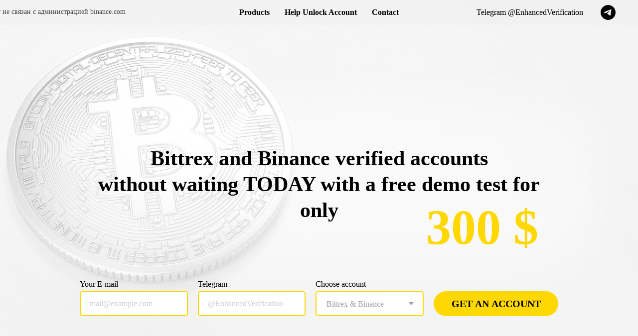

--- FILE ---
content_type: text/html; charset=UTF-8
request_url: https://verifiedbinance.com/
body_size: 28944
content:
<!DOCTYPE html> <html> <head> <meta charset="utf-8" /> <meta http-equiv="Content-Type" content="text/html; charset=utf-8" /> <meta name="viewport" content="width=device-width, initial-scale=1.0" /> <meta name="yandex-verification" content="e3d37ff645a7ebcc" /> <!--metatextblock--> <title>Verified crypto accounts</title> <meta name="description" content="Verified crypto accounts for sell with full access and future support for account unlock if needed. Free demo test of your own future verified account. No risk." /> <meta property="og:url" content="https://verifiedbinance.com" /> <meta property="og:title" content="Verified crypto accounts" /> <meta property="og:description" content="Verified crypto accounts for sell with full access and future support for account unlock if needed. Free demo test of your own future verified account. No risk." /> <meta property="og:type" content="website" /> <meta property="og:image" content="https://static.tildacdn.com/tild6235-3464-4562-b663-386332333437/Group_2.jpg" /> <link rel="canonical" href="https://verifiedbinance.com"> <!--/metatextblock--> <meta name="format-detection" content="telephone=no" /> <meta http-equiv="x-dns-prefetch-control" content="on"> <link rel="dns-prefetch" href="https://ws.tildacdn.com"> <link rel="dns-prefetch" href="https://static.tildacdn.com"> <link rel="shortcut icon" href="https://static.tildacdn.com/tild3830-3732-4566-b461-363832346139/favicon_6.ico" type="image/x-icon" /> <!-- Assets --> <script src="https://neo.tildacdn.com/js/tilda-fallback-1.0.min.js" async charset="utf-8"></script> <link rel="stylesheet" href="https://static.tildacdn.com/css/tilda-grid-3.0.min.css" type="text/css" media="all" onerror="this.loaderr='y';"/> <link rel="stylesheet" href="https://static.tildacdn.com/ws/project2883157/tilda-blocks-page13423134.min.css?t=1728557935" type="text/css" media="all" onerror="this.loaderr='y';" /> <link rel="stylesheet" href="https://static.tildacdn.com/css/tilda-animation-2.0.min.css" type="text/css" media="all" onerror="this.loaderr='y';" /> <link rel="stylesheet" href="https://static.tildacdn.com/css/tooltipster.min.css" type="text/css" media="all" onerror="this.loaderr='y';" /> <link rel="stylesheet" href="https://static.tildacdn.com/css/tilda-popup-1.1.min.css" type="text/css" media="print" onload="this.media='all';" onerror="this.loaderr='y';" /> <noscript><link rel="stylesheet" href="https://static.tildacdn.com/css/tilda-popup-1.1.min.css" type="text/css" media="all" /></noscript> <link rel="stylesheet" href="https://static.tildacdn.com/css/tilda-forms-1.0.min.css" type="text/css" media="all" onerror="this.loaderr='y';" /> <script nomodule src="https://static.tildacdn.com/js/tilda-polyfill-1.0.min.js" charset="utf-8"></script> <script type="text/javascript">function t_onReady(func) {if(document.readyState!='loading') {func();} else {document.addEventListener('DOMContentLoaded',func);}}
function t_onFuncLoad(funcName,okFunc,time) {if(typeof window[funcName]==='function') {okFunc();} else {setTimeout(function() {t_onFuncLoad(funcName,okFunc,time);},(time||100));}}function t_throttle(fn,threshhold,scope) {return function() {fn.apply(scope||this,arguments);};}function t396_initialScale(t){t=document.getElementById("rec"+t);if(t){t=t.querySelector(".t396__artboard");if(t){var e,r=document.documentElement.clientWidth,a=[];if(i=t.getAttribute("data-artboard-screens"))for(var i=i.split(","),l=0;l<i.length;l++)a[l]=parseInt(i[l],10);else a=[320,480,640,960,1200];for(l=0;l<a.length;l++){var n=a[l];n<=r&&(e=n)}var o="edit"===window.allrecords.getAttribute("data-tilda-mode"),d="center"===t396_getFieldValue(t,"valign",e,a),c="grid"===t396_getFieldValue(t,"upscale",e,a),s=t396_getFieldValue(t,"height_vh",e,a),u=t396_getFieldValue(t,"height",e,a),g=!!window.opr&&!!window.opr.addons||!!window.opera||-1!==navigator.userAgent.indexOf(" OPR/");if(!o&&d&&!c&&!s&&u&&!g){for(var _=parseFloat((r/e).toFixed(3)),f=[t,t.querySelector(".t396__carrier"),t.querySelector(".t396__filter")],l=0;l<f.length;l++)f[l].style.height=Math.floor(parseInt(u,10)*_)+"px";t396_scaleInitial__getElementsToScale(t).forEach(function(t){t.style.zoom=_})}}}}function t396_scaleInitial__getElementsToScale(t){return t?Array.prototype.slice.call(t.children).filter(function(t){return t&&(t.classList.contains("t396__elem")||t.classList.contains("t396__group"))}):[]}function t396_getFieldValue(t,e,r,a){var i=a[a.length-1],l=r===i?t.getAttribute("data-artboard-"+e):t.getAttribute("data-artboard-"+e+"-res-"+r);if(!l)for(var n=0;n<a.length;n++){var o=a[n];if(!(o<=r)&&(l=o===i?t.getAttribute("data-artboard-"+e):t.getAttribute("data-artboard-"+e+"-res-"+o)))break}return l};if(navigator.userAgent.indexOf('Android')!==-1) {var l=document.createElement('link');l.rel='stylesheet';l.href='https://static.tildacdn.com/css/fonts-georgia.css';l.media='all';document.getElementsByTagName('head')[0].appendChild(l);}</script> <script src="https://static.tildacdn.com/js/tilda-scripts-3.0.min.js" charset="utf-8" defer onerror="this.loaderr='y';"></script> <script src="https://static.tildacdn.com/ws/project2883157/tilda-blocks-page13423134.min.js?t=1728557935" charset="utf-8" async onerror="this.loaderr='y';"></script> <script src="https://static.tildacdn.com/js/tilda-lazyload-1.0.min.js" charset="utf-8" async onerror="this.loaderr='y';"></script> <script src="https://static.tildacdn.com/js/tilda-animation-2.0.min.js" charset="utf-8" async onerror="this.loaderr='y';"></script> <script src="https://static.tildacdn.com/js/tilda-zero-1.1.min.js" charset="utf-8" async onerror="this.loaderr='y';"></script> <script src="https://static.tildacdn.com/js/tilda-tooltip-1.0.min.js" charset="utf-8" async onerror="this.loaderr='y';"></script> <script src="https://static.tildacdn.com/js/tilda-popup-1.0.min.js" charset="utf-8" async onerror="this.loaderr='y';"></script> <script src="https://static.tildacdn.com/js/tilda-menu-1.0.min.js" charset="utf-8" async onerror="this.loaderr='y';"></script> <script src="https://static.tildacdn.com/js/tilda-forms-1.0.min.js" charset="utf-8" async onerror="this.loaderr='y';"></script> <script src="https://static.tildacdn.com/js/tilda-zero-forms-1.0.min.js" charset="utf-8" async onerror="this.loaderr='y';"></script> <script src="https://static.tildacdn.com/js/tilda-zero-scale-1.0.min.js" charset="utf-8" async onerror="this.loaderr='y';"></script> <script src="https://static.tildacdn.com/js/tilda-skiplink-1.0.min.js" charset="utf-8" async onerror="this.loaderr='y';"></script> <script src="https://static.tildacdn.com/js/tilda-events-1.0.min.js" charset="utf-8" async onerror="this.loaderr='y';"></script> <script type="text/javascript">window.dataLayer=window.dataLayer||[];</script> <script type="text/javascript">(function() {if((/bot|google|yandex|baidu|bing|msn|duckduckbot|teoma|slurp|crawler|spider|robot|crawling|facebook/i.test(navigator.userAgent))===false&&typeof(sessionStorage)!='undefined'&&sessionStorage.getItem('visited')!=='y'&&document.visibilityState){var style=document.createElement('style');style.type='text/css';style.innerHTML='@media screen and (min-width: 980px) {.t-records {opacity: 0;}.t-records_animated {-webkit-transition: opacity ease-in-out .2s;-moz-transition: opacity ease-in-out .2s;-o-transition: opacity ease-in-out .2s;transition: opacity ease-in-out .2s;}.t-records.t-records_visible {opacity: 1;}}';document.getElementsByTagName('head')[0].appendChild(style);function t_setvisRecs(){var alr=document.querySelectorAll('.t-records');Array.prototype.forEach.call(alr,function(el) {el.classList.add("t-records_animated");});setTimeout(function() {Array.prototype.forEach.call(alr,function(el) {el.classList.add("t-records_visible");});sessionStorage.setItem("visited","y");},400);}
document.addEventListener('DOMContentLoaded',t_setvisRecs);}})();</script></head> <body class="t-body" style="margin:0;"> <!--allrecords--> <div id="allrecords" class="t-records" data-hook="blocks-collection-content-node" data-tilda-project-id="2883157" data-tilda-page-id="13423134" data-tilda-page-alias="cryptoaccount" data-tilda-formskey="44ef43106418d9b738a16e9a0a27160c" data-tilda-lazy="yes" data-tilda-root-zone="com"> <!--header--> <header id="t-header" class="t-records" data-hook="blocks-collection-content-node" data-tilda-project-id="2883157" data-tilda-page-id="13423144" data-tilda-formskey="44ef43106418d9b738a16e9a0a27160c" data-tilda-lazy="yes" data-tilda-root-zone="com"> <div id="rec222832715" class="r t-rec t-rec_pt_0 t-screenmin-980px" style="padding-top:0px; " data-animationappear="off" data-record-type="257" data-screen-min="980px"> <!-- T228 --> <div id="nav222832715marker"></div> <div class="tmenu-mobile"> <div class="tmenu-mobile__container"> <div class="tmenu-mobile__text t-name t-name_md" field="menu_mob_title">&nbsp;</div> <button type="button" class="t-menuburger t-menuburger_first " aria-label="Навигационное меню" aria-expanded="false"> <span style="background-color:#fff;"></span> <span style="background-color:#fff;"></span> <span style="background-color:#fff;"></span> <span style="background-color:#fff;"></span> </button> <script>function t_menuburger_init(recid) {var rec=document.querySelector('#rec' + recid);if(!rec) return;var burger=rec.querySelector('.t-menuburger');if(!burger) return;var isSecondStyle=burger.classList.contains('t-menuburger_second');if(isSecondStyle&&!window.isMobile&&!('ontouchend' in document)) {burger.addEventListener('mouseenter',function() {if(burger.classList.contains('t-menuburger-opened')) return;burger.classList.remove('t-menuburger-unhovered');burger.classList.add('t-menuburger-hovered');});burger.addEventListener('mouseleave',function() {if(burger.classList.contains('t-menuburger-opened')) return;burger.classList.remove('t-menuburger-hovered');burger.classList.add('t-menuburger-unhovered');setTimeout(function() {burger.classList.remove('t-menuburger-unhovered');},300);});}
burger.addEventListener('click',function() {if(!burger.closest('.tmenu-mobile')&&!burger.closest('.t450__burger_container')&&!burger.closest('.t466__container')&&!burger.closest('.t204__burger')&&!burger.closest('.t199__js__menu-toggler')) {burger.classList.toggle('t-menuburger-opened');burger.classList.remove('t-menuburger-unhovered');}});var menu=rec.querySelector('[data-menu="yes"]');if(!menu) return;var menuLinks=menu.querySelectorAll('.t-menu__link-item');var submenuClassList=['t978__menu-link_hook','t978__tm-link','t966__tm-link','t794__tm-link','t-menusub__target-link'];Array.prototype.forEach.call(menuLinks,function(link) {link.addEventListener('click',function() {var isSubmenuHook=submenuClassList.some(function(submenuClass) {return link.classList.contains(submenuClass);});if(isSubmenuHook) return;burger.classList.remove('t-menuburger-opened');});});menu.addEventListener('clickedAnchorInTooltipMenu',function() {burger.classList.remove('t-menuburger-opened');});}
t_onReady(function() {t_onFuncLoad('t_menuburger_init',function(){t_menuburger_init('222832715');});});</script> <style>.t-menuburger{position:relative;flex-shrink:0;width:28px;height:20px;padding:0;border:none;background-color:transparent;outline:none;-webkit-transform:rotate(0deg);transform:rotate(0deg);transition:transform .5s ease-in-out;cursor:pointer;z-index:999;}.t-menuburger span{display:block;position:absolute;width:100%;opacity:1;left:0;-webkit-transform:rotate(0deg);transform:rotate(0deg);transition:.25s ease-in-out;height:3px;background-color:#000;}.t-menuburger span:nth-child(1){top:0px;}.t-menuburger span:nth-child(2),.t-menuburger span:nth-child(3){top:8px;}.t-menuburger span:nth-child(4){top:16px;}.t-menuburger__big{width:42px;height:32px;}.t-menuburger__big span{height:5px;}.t-menuburger__big span:nth-child(2),.t-menuburger__big span:nth-child(3){top:13px;}.t-menuburger__big span:nth-child(4){top:26px;}.t-menuburger__small{width:22px;height:14px;}.t-menuburger__small span{height:2px;}.t-menuburger__small span:nth-child(2),.t-menuburger__small span:nth-child(3){top:6px;}.t-menuburger__small span:nth-child(4){top:12px;}.t-menuburger-opened span:nth-child(1){top:8px;width:0%;left:50%;}.t-menuburger-opened span:nth-child(2){-webkit-transform:rotate(45deg);transform:rotate(45deg);}.t-menuburger-opened span:nth-child(3){-webkit-transform:rotate(-45deg);transform:rotate(-45deg);}.t-menuburger-opened span:nth-child(4){top:8px;width:0%;left:50%;}.t-menuburger-opened.t-menuburger__big span:nth-child(1){top:6px;}.t-menuburger-opened.t-menuburger__big span:nth-child(4){top:18px;}.t-menuburger-opened.t-menuburger__small span:nth-child(1),.t-menuburger-opened.t-menuburger__small span:nth-child(4){top:6px;}@media (hover),(min-width:0\0){.t-menuburger_first:hover span:nth-child(1){transform:translateY(1px);}.t-menuburger_first:hover span:nth-child(4){transform:translateY(-1px);}.t-menuburger_first.t-menuburger__big:hover span:nth-child(1){transform:translateY(3px);}.t-menuburger_first.t-menuburger__big:hover span:nth-child(4){transform:translateY(-3px);}}.t-menuburger_second span:nth-child(2),.t-menuburger_second span:nth-child(3){width:80%;left:20%;right:0;}@media (hover),(min-width:0\0){.t-menuburger_second.t-menuburger-hovered span:nth-child(2),.t-menuburger_second.t-menuburger-hovered span:nth-child(3){animation:t-menuburger-anim 0.3s ease-out normal forwards;}.t-menuburger_second.t-menuburger-unhovered span:nth-child(2),.t-menuburger_second.t-menuburger-unhovered span:nth-child(3){animation:t-menuburger-anim2 0.3s ease-out normal forwards;}}.t-menuburger_second.t-menuburger-opened span:nth-child(2),.t-menuburger_second.t-menuburger-opened span:nth-child(3){left:0;right:0;width:100%!important;}.t-menuburger_third span:nth-child(4){width:70%;left:unset;right:0;}@media (hover),(min-width:0\0){.t-menuburger_third:not(.t-menuburger-opened):hover span:nth-child(4){width:100%;}}.t-menuburger_third.t-menuburger-opened span:nth-child(4){width:0!important;right:50%;}.t-menuburger_fourth{height:12px;}.t-menuburger_fourth.t-menuburger__small{height:8px;}.t-menuburger_fourth.t-menuburger__big{height:18px;}.t-menuburger_fourth span:nth-child(2),.t-menuburger_fourth span:nth-child(3){top:4px;opacity:0;}.t-menuburger_fourth span:nth-child(4){top:8px;}.t-menuburger_fourth.t-menuburger__small span:nth-child(2),.t-menuburger_fourth.t-menuburger__small span:nth-child(3){top:3px;}.t-menuburger_fourth.t-menuburger__small span:nth-child(4){top:6px;}.t-menuburger_fourth.t-menuburger__small span:nth-child(2),.t-menuburger_fourth.t-menuburger__small span:nth-child(3){top:3px;}.t-menuburger_fourth.t-menuburger__small span:nth-child(4){top:6px;}.t-menuburger_fourth.t-menuburger__big span:nth-child(2),.t-menuburger_fourth.t-menuburger__big span:nth-child(3){top:6px;}.t-menuburger_fourth.t-menuburger__big span:nth-child(4){top:12px;}@media (hover),(min-width:0\0){.t-menuburger_fourth:not(.t-menuburger-opened):hover span:nth-child(1){transform:translateY(1px);}.t-menuburger_fourth:not(.t-menuburger-opened):hover span:nth-child(4){transform:translateY(-1px);}.t-menuburger_fourth.t-menuburger__big:not(.t-menuburger-opened):hover span:nth-child(1){transform:translateY(3px);}.t-menuburger_fourth.t-menuburger__big:not(.t-menuburger-opened):hover span:nth-child(4){transform:translateY(-3px);}}.t-menuburger_fourth.t-menuburger-opened span:nth-child(1),.t-menuburger_fourth.t-menuburger-opened span:nth-child(4){top:4px;}.t-menuburger_fourth.t-menuburger-opened span:nth-child(2),.t-menuburger_fourth.t-menuburger-opened span:nth-child(3){opacity:1;}@keyframes t-menuburger-anim{0%{width:80%;left:20%;right:0;}50%{width:100%;left:0;right:0;}100%{width:80%;left:0;right:20%;}}@keyframes t-menuburger-anim2{0%{width:80%;left:0;}50%{width:100%;right:0;left:0;}100%{width:80%;left:20%;right:0;}}</style> </div> </div> <style>.tmenu-mobile{background-color:#111;display:none;width:100%;top:0;z-index:990;}.tmenu-mobile_positionfixed{position:fixed;}.tmenu-mobile__text{color:#fff;}.tmenu-mobile__container{min-height:64px;padding:20px;position:relative;box-sizing:border-box;display:-webkit-flex;display:-ms-flexbox;display:flex;-webkit-align-items:center;-ms-flex-align:center;align-items:center;-webkit-justify-content:space-between;-ms-flex-pack:justify;justify-content:space-between;}.tmenu-mobile__list{display:block;}.tmenu-mobile__burgerlogo{display:inline-block;font-size:24px;font-weight:400;white-space:nowrap;vertical-align:middle;}.tmenu-mobile__imglogo{height:auto;display:block;max-width:300px!important;box-sizing:border-box;padding:0;margin:0 auto;}@media screen and (max-width:980px){.tmenu-mobile__menucontent_hidden{display:none;height:100%;}.tmenu-mobile{display:block;}}@media screen and (max-width:980px){#rec222832715 .t-menuburger{-webkit-order:1;-ms-flex-order:1;order:1;}}</style> <style> #rec222832715 .tmenu-mobile__burgerlogo a{font-size:14px;color:#000000;}</style> <style> #rec222832715 .tmenu-mobile__burgerlogo__title{font-size:14px;color:#000000;}</style> <div id="nav222832715" class="t228 t228__positionfixed tmenu-mobile__menucontent_hidden" style="background-color: rgba(235,235,235,0.30); height:7vh; " data-bgcolor-hex="#ebebeb" data-bgcolor-rgba="rgba(235,235,235,0.30)" data-navmarker="nav222832715marker" data-appearoffset="" data-bgopacity-two="" data-menushadow="" data-menushadow-css="" data-bgopacity="0.30" data-menu-items-align="center" data-menu="yes"> <div class="t228__maincontainer " style="height:7vh;"> <div class="t228__padding40px"></div> <div class="t228__leftside"> </div> <div class="t228__centerside "> <nav class="t228__centercontainer"> <ul role="list" class="t228__list t-menu__list t228__list_hidden"> <li class="t228__list_item" style="padding:0 15px 0 0;"> <a class="t-menu__link-item" href="#rec222813721" data-menu-submenu-hook="" data-menu-item-number="1">
Products
</a> </li> <li class="t228__list_item" style="padding:0 15px;"> <a class="t-menu__link-item" href="#rec222875783" data-menu-submenu-hook="" data-menu-item-number="2">
Help Unlock Account
</a> </li> <li class="t228__list_item" style="padding:0 0 0 15px;"> <a class="t-menu__link-item" href="#rec222830184" data-menu-submenu-hook="" data-menu-item-number="3">
Contact
</a> </li> </ul> </nav> </div> <div class="t228__rightside"> <div class="t228__rightcontainer"> <div class="t228__right_descr"><div style="font-size:16px;" data-customstyle="yes"><a href="https://t.me/EnhancedVerification" target="_blank" style="color:#000000 !important;border-bottom-color: #000000;">Telegram @EnhancedVerification</a></div></div> <div class="t-sociallinks"> <ul role="list" class="t-sociallinks__wrapper" aria-label="Соц. сети"> <!-- new soclinks --><li class="t-sociallinks__item t-sociallinks__item_telegram"><a href="https://t.me/EnhancedVerification" target="_blank" rel="nofollow" aria-label="telegram" style="width: 30px; height: 30px;"><svg class="t-sociallinks__svg" role="presentation" width=30px height=30px viewBox="0 0 100 100" fill="none" xmlns="http://www.w3.org/2000/svg"> <path fill-rule="evenodd" clip-rule="evenodd" d="M50 100c27.614 0 50-22.386 50-50S77.614 0 50 0 0 22.386 0 50s22.386 50 50 50Zm21.977-68.056c.386-4.38-4.24-2.576-4.24-2.576-3.415 1.414-6.937 2.85-10.497 4.302-11.04 4.503-22.444 9.155-32.159 13.734-5.268 1.932-2.184 3.864-2.184 3.864l8.351 2.577c3.855 1.16 5.91-.129 5.91-.129l17.988-12.238c6.424-4.38 4.882-.773 3.34.773l-13.49 12.882c-2.056 1.804-1.028 3.35-.129 4.123 2.55 2.249 8.82 6.364 11.557 8.16.712.467 1.185.778 1.292.858.642.515 4.111 2.834 6.424 2.319 2.313-.516 2.57-3.479 2.57-3.479l3.083-20.226c.462-3.511.993-6.886 1.417-9.582.4-2.546.705-4.485.767-5.362Z" fill="#000000"/> </svg></a></li><!-- /new soclinks --> </ul> </div> </div> </div> <div class="t228__padding40px"></div> </div> </div> <style>@media screen and (max-width:980px){#rec222832715 .t228{position:static;}}</style> <script>window.addEventListener('load',function() {t_onFuncLoad('t228_setWidth',function() {t228_setWidth('222832715');});});window.addEventListener('resize',t_throttle(function() {t_onFuncLoad('t228_setWidth',function() {t228_setWidth('222832715');});t_onFuncLoad('t_menu__setBGcolor',function() {t_menu__setBGcolor('222832715','.t228');});}));t_onReady(function() {t_onFuncLoad('t_menu__highlightActiveLinks',function() {t_menu__highlightActiveLinks('.t228__list_item a');});t_onFuncLoad('t_menu__findAnchorLinks',function() {t_menu__findAnchorLinks('222832715','.t228__list_item a');});t_onFuncLoad('t228__init',function() {t228__init('222832715');});t_onFuncLoad('t_menu__setBGcolor',function() {t_menu__setBGcolor('222832715','.t228');});t_onFuncLoad('t_menu__interactFromKeyboard',function() {t_menu__interactFromKeyboard('222832715');});t_onFuncLoad('t228_setWidth',function() {t228_setWidth('222832715');});t_onFuncLoad('t_menu__createMobileMenu',function() {t_menu__createMobileMenu('222832715','.t228');});});</script> <!--[if IE 8]> <style>#rec222832715 .t228{filter:progid:DXImageTransform.Microsoft.gradient(startColorStr='#D9ebebeb',endColorstr='#D9ebebeb');}</style> <![endif]--> <style>#rec222832715 .t-menu__link-item{}@supports (overflow:-webkit-marquee) and (justify-content:inherit){#rec222832715 .t-menu__link-item,#rec222832715 .t-menu__link-item.t-active{opacity:1 !important;}}</style> <style> #rec222832715 a.t-menusub__link-item{color:#000000;}</style> <style> #rec222832715 .t228__leftcontainer a{font-size:14px;color:#000000;}#rec222832715 a.t-menu__link-item{color:#000000;font-weight:600;}#rec222832715 .t228__right_langs_lang a{color:#000000;font-weight:600;}#rec222832715 .t228__right_descr{color:#000000;}</style> <style> #rec222832715 .t228__logo{font-size:14px;color:#000000;}</style> </div> <div id="rec223010280" class="r t-rec t-screenmax-980px" style=" " data-animationappear="off" data-record-type="451" data-screen-max="980px"> <!-- T451 --> <div id="nav223010280marker"></div> <div id="nav223010280" class="t451" data-menu="yes"> <div class="t451__container t451__positionfixed t451__panel " data-appearoffset="" style="height: 8vh;"> <div class="t451__container__bg" style="background-color: rgba(235,235,235,0.30);" data-bgcolor-hex="#ebebeb" data-bgcolor-rgba="rgba(235,235,235,0.30)" data-navmarker="nav223010280marker" data-appearoffset="" data-bgopacity="0.30" data-menushadow="" data-menushadow-css=""></div> <div class="t451__menu__content "> <div class="t451__burger-wrapper__mobile"> <button type="button" class="t-menuburger t-menuburger_first " aria-label="Навигационное меню" aria-expanded="false"> <span style="background-color:#000000;"></span> <span style="background-color:#000000;"></span> <span style="background-color:#000000;"></span> <span style="background-color:#000000;"></span> </button> <script>function t_menuburger_init(recid) {var rec=document.querySelector('#rec' + recid);if(!rec) return;var burger=rec.querySelector('.t-menuburger');if(!burger) return;var isSecondStyle=burger.classList.contains('t-menuburger_second');if(isSecondStyle&&!window.isMobile&&!('ontouchend' in document)) {burger.addEventListener('mouseenter',function() {if(burger.classList.contains('t-menuburger-opened')) return;burger.classList.remove('t-menuburger-unhovered');burger.classList.add('t-menuburger-hovered');});burger.addEventListener('mouseleave',function() {if(burger.classList.contains('t-menuburger-opened')) return;burger.classList.remove('t-menuburger-hovered');burger.classList.add('t-menuburger-unhovered');setTimeout(function() {burger.classList.remove('t-menuburger-unhovered');},300);});}
burger.addEventListener('click',function() {if(!burger.closest('.tmenu-mobile')&&!burger.closest('.t450__burger_container')&&!burger.closest('.t466__container')&&!burger.closest('.t204__burger')&&!burger.closest('.t199__js__menu-toggler')) {burger.classList.toggle('t-menuburger-opened');burger.classList.remove('t-menuburger-unhovered');}});var menu=rec.querySelector('[data-menu="yes"]');if(!menu) return;var menuLinks=menu.querySelectorAll('.t-menu__link-item');var submenuClassList=['t978__menu-link_hook','t978__tm-link','t966__tm-link','t794__tm-link','t-menusub__target-link'];Array.prototype.forEach.call(menuLinks,function(link) {link.addEventListener('click',function() {var isSubmenuHook=submenuClassList.some(function(submenuClass) {return link.classList.contains(submenuClass);});if(isSubmenuHook) return;burger.classList.remove('t-menuburger-opened');});});menu.addEventListener('clickedAnchorInTooltipMenu',function() {burger.classList.remove('t-menuburger-opened');});}
t_onReady(function() {t_onFuncLoad('t_menuburger_init',function(){t_menuburger_init('223010280');});});</script> <style>.t-menuburger{position:relative;flex-shrink:0;width:28px;height:20px;padding:0;border:none;background-color:transparent;outline:none;-webkit-transform:rotate(0deg);transform:rotate(0deg);transition:transform .5s ease-in-out;cursor:pointer;z-index:999;}.t-menuburger span{display:block;position:absolute;width:100%;opacity:1;left:0;-webkit-transform:rotate(0deg);transform:rotate(0deg);transition:.25s ease-in-out;height:3px;background-color:#000;}.t-menuburger span:nth-child(1){top:0px;}.t-menuburger span:nth-child(2),.t-menuburger span:nth-child(3){top:8px;}.t-menuburger span:nth-child(4){top:16px;}.t-menuburger__big{width:42px;height:32px;}.t-menuburger__big span{height:5px;}.t-menuburger__big span:nth-child(2),.t-menuburger__big span:nth-child(3){top:13px;}.t-menuburger__big span:nth-child(4){top:26px;}.t-menuburger__small{width:22px;height:14px;}.t-menuburger__small span{height:2px;}.t-menuburger__small span:nth-child(2),.t-menuburger__small span:nth-child(3){top:6px;}.t-menuburger__small span:nth-child(4){top:12px;}.t-menuburger-opened span:nth-child(1){top:8px;width:0%;left:50%;}.t-menuburger-opened span:nth-child(2){-webkit-transform:rotate(45deg);transform:rotate(45deg);}.t-menuburger-opened span:nth-child(3){-webkit-transform:rotate(-45deg);transform:rotate(-45deg);}.t-menuburger-opened span:nth-child(4){top:8px;width:0%;left:50%;}.t-menuburger-opened.t-menuburger__big span:nth-child(1){top:6px;}.t-menuburger-opened.t-menuburger__big span:nth-child(4){top:18px;}.t-menuburger-opened.t-menuburger__small span:nth-child(1),.t-menuburger-opened.t-menuburger__small span:nth-child(4){top:6px;}@media (hover),(min-width:0\0){.t-menuburger_first:hover span:nth-child(1){transform:translateY(1px);}.t-menuburger_first:hover span:nth-child(4){transform:translateY(-1px);}.t-menuburger_first.t-menuburger__big:hover span:nth-child(1){transform:translateY(3px);}.t-menuburger_first.t-menuburger__big:hover span:nth-child(4){transform:translateY(-3px);}}.t-menuburger_second span:nth-child(2),.t-menuburger_second span:nth-child(3){width:80%;left:20%;right:0;}@media (hover),(min-width:0\0){.t-menuburger_second.t-menuburger-hovered span:nth-child(2),.t-menuburger_second.t-menuburger-hovered span:nth-child(3){animation:t-menuburger-anim 0.3s ease-out normal forwards;}.t-menuburger_second.t-menuburger-unhovered span:nth-child(2),.t-menuburger_second.t-menuburger-unhovered span:nth-child(3){animation:t-menuburger-anim2 0.3s ease-out normal forwards;}}.t-menuburger_second.t-menuburger-opened span:nth-child(2),.t-menuburger_second.t-menuburger-opened span:nth-child(3){left:0;right:0;width:100%!important;}.t-menuburger_third span:nth-child(4){width:70%;left:unset;right:0;}@media (hover),(min-width:0\0){.t-menuburger_third:not(.t-menuburger-opened):hover span:nth-child(4){width:100%;}}.t-menuburger_third.t-menuburger-opened span:nth-child(4){width:0!important;right:50%;}.t-menuburger_fourth{height:12px;}.t-menuburger_fourth.t-menuburger__small{height:8px;}.t-menuburger_fourth.t-menuburger__big{height:18px;}.t-menuburger_fourth span:nth-child(2),.t-menuburger_fourth span:nth-child(3){top:4px;opacity:0;}.t-menuburger_fourth span:nth-child(4){top:8px;}.t-menuburger_fourth.t-menuburger__small span:nth-child(2),.t-menuburger_fourth.t-menuburger__small span:nth-child(3){top:3px;}.t-menuburger_fourth.t-menuburger__small span:nth-child(4){top:6px;}.t-menuburger_fourth.t-menuburger__small span:nth-child(2),.t-menuburger_fourth.t-menuburger__small span:nth-child(3){top:3px;}.t-menuburger_fourth.t-menuburger__small span:nth-child(4){top:6px;}.t-menuburger_fourth.t-menuburger__big span:nth-child(2),.t-menuburger_fourth.t-menuburger__big span:nth-child(3){top:6px;}.t-menuburger_fourth.t-menuburger__big span:nth-child(4){top:12px;}@media (hover),(min-width:0\0){.t-menuburger_fourth:not(.t-menuburger-opened):hover span:nth-child(1){transform:translateY(1px);}.t-menuburger_fourth:not(.t-menuburger-opened):hover span:nth-child(4){transform:translateY(-1px);}.t-menuburger_fourth.t-menuburger__big:not(.t-menuburger-opened):hover span:nth-child(1){transform:translateY(3px);}.t-menuburger_fourth.t-menuburger__big:not(.t-menuburger-opened):hover span:nth-child(4){transform:translateY(-3px);}}.t-menuburger_fourth.t-menuburger-opened span:nth-child(1),.t-menuburger_fourth.t-menuburger-opened span:nth-child(4){top:4px;}.t-menuburger_fourth.t-menuburger-opened span:nth-child(2),.t-menuburger_fourth.t-menuburger-opened span:nth-child(3){opacity:1;}@keyframes t-menuburger-anim{0%{width:80%;left:20%;right:0;}50%{width:100%;left:0;right:0;}100%{width:80%;left:0;right:20%;}}@keyframes t-menuburger-anim2{0%{width:80%;left:0;}50%{width:100%;right:0;left:0;}100%{width:80%;left:20%;right:0;}}</style> </div> <div class="t451__rightside t451__side t451__side_burger"> <button type="button" class="t-menuburger t-menuburger_first " aria-label="Навигационное меню" aria-expanded="false"> <span style="background-color:#000000;"></span> <span style="background-color:#000000;"></span> <span style="background-color:#000000;"></span> <span style="background-color:#000000;"></span> </button> <script>function t_menuburger_init(recid) {var rec=document.querySelector('#rec' + recid);if(!rec) return;var burger=rec.querySelector('.t-menuburger');if(!burger) return;var isSecondStyle=burger.classList.contains('t-menuburger_second');if(isSecondStyle&&!window.isMobile&&!('ontouchend' in document)) {burger.addEventListener('mouseenter',function() {if(burger.classList.contains('t-menuburger-opened')) return;burger.classList.remove('t-menuburger-unhovered');burger.classList.add('t-menuburger-hovered');});burger.addEventListener('mouseleave',function() {if(burger.classList.contains('t-menuburger-opened')) return;burger.classList.remove('t-menuburger-hovered');burger.classList.add('t-menuburger-unhovered');setTimeout(function() {burger.classList.remove('t-menuburger-unhovered');},300);});}
burger.addEventListener('click',function() {if(!burger.closest('.tmenu-mobile')&&!burger.closest('.t450__burger_container')&&!burger.closest('.t466__container')&&!burger.closest('.t204__burger')&&!burger.closest('.t199__js__menu-toggler')) {burger.classList.toggle('t-menuburger-opened');burger.classList.remove('t-menuburger-unhovered');}});var menu=rec.querySelector('[data-menu="yes"]');if(!menu) return;var menuLinks=menu.querySelectorAll('.t-menu__link-item');var submenuClassList=['t978__menu-link_hook','t978__tm-link','t966__tm-link','t794__tm-link','t-menusub__target-link'];Array.prototype.forEach.call(menuLinks,function(link) {link.addEventListener('click',function() {var isSubmenuHook=submenuClassList.some(function(submenuClass) {return link.classList.contains(submenuClass);});if(isSubmenuHook) return;burger.classList.remove('t-menuburger-opened');});});menu.addEventListener('clickedAnchorInTooltipMenu',function() {burger.classList.remove('t-menuburger-opened');});}
t_onReady(function() {t_onFuncLoad('t_menuburger_init',function(){t_menuburger_init('223010280');});});</script> <style>.t-menuburger{position:relative;flex-shrink:0;width:28px;height:20px;padding:0;border:none;background-color:transparent;outline:none;-webkit-transform:rotate(0deg);transform:rotate(0deg);transition:transform .5s ease-in-out;cursor:pointer;z-index:999;}.t-menuburger span{display:block;position:absolute;width:100%;opacity:1;left:0;-webkit-transform:rotate(0deg);transform:rotate(0deg);transition:.25s ease-in-out;height:3px;background-color:#000;}.t-menuburger span:nth-child(1){top:0px;}.t-menuburger span:nth-child(2),.t-menuburger span:nth-child(3){top:8px;}.t-menuburger span:nth-child(4){top:16px;}.t-menuburger__big{width:42px;height:32px;}.t-menuburger__big span{height:5px;}.t-menuburger__big span:nth-child(2),.t-menuburger__big span:nth-child(3){top:13px;}.t-menuburger__big span:nth-child(4){top:26px;}.t-menuburger__small{width:22px;height:14px;}.t-menuburger__small span{height:2px;}.t-menuburger__small span:nth-child(2),.t-menuburger__small span:nth-child(3){top:6px;}.t-menuburger__small span:nth-child(4){top:12px;}.t-menuburger-opened span:nth-child(1){top:8px;width:0%;left:50%;}.t-menuburger-opened span:nth-child(2){-webkit-transform:rotate(45deg);transform:rotate(45deg);}.t-menuburger-opened span:nth-child(3){-webkit-transform:rotate(-45deg);transform:rotate(-45deg);}.t-menuburger-opened span:nth-child(4){top:8px;width:0%;left:50%;}.t-menuburger-opened.t-menuburger__big span:nth-child(1){top:6px;}.t-menuburger-opened.t-menuburger__big span:nth-child(4){top:18px;}.t-menuburger-opened.t-menuburger__small span:nth-child(1),.t-menuburger-opened.t-menuburger__small span:nth-child(4){top:6px;}@media (hover),(min-width:0\0){.t-menuburger_first:hover span:nth-child(1){transform:translateY(1px);}.t-menuburger_first:hover span:nth-child(4){transform:translateY(-1px);}.t-menuburger_first.t-menuburger__big:hover span:nth-child(1){transform:translateY(3px);}.t-menuburger_first.t-menuburger__big:hover span:nth-child(4){transform:translateY(-3px);}}.t-menuburger_second span:nth-child(2),.t-menuburger_second span:nth-child(3){width:80%;left:20%;right:0;}@media (hover),(min-width:0\0){.t-menuburger_second.t-menuburger-hovered span:nth-child(2),.t-menuburger_second.t-menuburger-hovered span:nth-child(3){animation:t-menuburger-anim 0.3s ease-out normal forwards;}.t-menuburger_second.t-menuburger-unhovered span:nth-child(2),.t-menuburger_second.t-menuburger-unhovered span:nth-child(3){animation:t-menuburger-anim2 0.3s ease-out normal forwards;}}.t-menuburger_second.t-menuburger-opened span:nth-child(2),.t-menuburger_second.t-menuburger-opened span:nth-child(3){left:0;right:0;width:100%!important;}.t-menuburger_third span:nth-child(4){width:70%;left:unset;right:0;}@media (hover),(min-width:0\0){.t-menuburger_third:not(.t-menuburger-opened):hover span:nth-child(4){width:100%;}}.t-menuburger_third.t-menuburger-opened span:nth-child(4){width:0!important;right:50%;}.t-menuburger_fourth{height:12px;}.t-menuburger_fourth.t-menuburger__small{height:8px;}.t-menuburger_fourth.t-menuburger__big{height:18px;}.t-menuburger_fourth span:nth-child(2),.t-menuburger_fourth span:nth-child(3){top:4px;opacity:0;}.t-menuburger_fourth span:nth-child(4){top:8px;}.t-menuburger_fourth.t-menuburger__small span:nth-child(2),.t-menuburger_fourth.t-menuburger__small span:nth-child(3){top:3px;}.t-menuburger_fourth.t-menuburger__small span:nth-child(4){top:6px;}.t-menuburger_fourth.t-menuburger__small span:nth-child(2),.t-menuburger_fourth.t-menuburger__small span:nth-child(3){top:3px;}.t-menuburger_fourth.t-menuburger__small span:nth-child(4){top:6px;}.t-menuburger_fourth.t-menuburger__big span:nth-child(2),.t-menuburger_fourth.t-menuburger__big span:nth-child(3){top:6px;}.t-menuburger_fourth.t-menuburger__big span:nth-child(4){top:12px;}@media (hover),(min-width:0\0){.t-menuburger_fourth:not(.t-menuburger-opened):hover span:nth-child(1){transform:translateY(1px);}.t-menuburger_fourth:not(.t-menuburger-opened):hover span:nth-child(4){transform:translateY(-1px);}.t-menuburger_fourth.t-menuburger__big:not(.t-menuburger-opened):hover span:nth-child(1){transform:translateY(3px);}.t-menuburger_fourth.t-menuburger__big:not(.t-menuburger-opened):hover span:nth-child(4){transform:translateY(-3px);}}.t-menuburger_fourth.t-menuburger-opened span:nth-child(1),.t-menuburger_fourth.t-menuburger-opened span:nth-child(4){top:4px;}.t-menuburger_fourth.t-menuburger-opened span:nth-child(2),.t-menuburger_fourth.t-menuburger-opened span:nth-child(3){opacity:1;}@keyframes t-menuburger-anim{0%{width:80%;left:20%;right:0;}50%{width:100%;left:0;right:0;}100%{width:80%;left:0;right:20%;}}@keyframes t-menuburger-anim2{0%{width:80%;left:0;}50%{width:100%;right:0;left:0;}100%{width:80%;left:20%;right:0;}}</style> </div> <div class="t451__centerside t451__side"> <div class="t451__logo__container t451__textlogo__container"> </div> </div> <div class="t451__leftside t451__side t451__side_socials"> <div class="t-sociallinks"> <ul role="list" class="t-sociallinks__wrapper" aria-label="Соц. сети"> <!-- new soclinks --><li class="t-sociallinks__item t-sociallinks__item_telegram"><a href="https://t.me/EnhancedVerification" target="_blank" rel="nofollow" aria-label="telegram" style="width: 30px; height: 30px;"><svg class="t-sociallinks__svg" role="presentation" width=30px height=30px viewBox="0 0 100 100" fill="none" xmlns="http://www.w3.org/2000/svg"> <path d="M83.1797 17.5886C83.1797 17.5886 90.5802 14.7028 89.9635 21.711C89.758 24.5968 87.9079 34.6968 86.4688 45.6214L81.5351 77.9827C81.5351 77.9827 81.124 82.7235 77.4237 83.548C73.7233 84.3724 68.173 80.6623 67.145 79.8378C66.3227 79.2195 51.7273 69.9438 46.5878 65.4092C45.1488 64.1724 43.5042 61.6989 46.7934 58.8132L68.3785 38.201C70.8454 35.7274 73.3122 29.956 63.0336 36.9642L34.2535 56.5459C34.2535 56.5459 30.9644 58.6071 24.7973 56.752L11.4351 52.6295C11.4351 52.6295 6.50135 49.5377 14.9298 46.4457C35.4871 36.7579 60.7724 26.864 83.1797 17.5886Z" fill="#000000"/> </svg></a></li><!-- /new soclinks --> </ul> </div> </div> </div> </div> </div> <div class="t451m__overlay"> <div class="t451m__overlay_bg" style="background-color:#000000; opacity:0.50;"></div> </div> <div class="t451 t451m " data-tooltip-hook="" style="background-color: #ebebeb;"> <button type="button" class="t451m__close-button t451m__close t451m_opened" style="background-color: #ebebeb;" aria-label="Закрыть меню"> <div class="t451m__close_icon"> <span style="background-color:#000000;"></span> <span style="background-color:#000000;"></span> <span style="background-color:#000000;"></span> <span style="background-color:#000000;"></span> </div> </button> <div class="t451m__container t-align_left"> <div class="t451m__top"> <nav class="t451m__menu"> <ul role="list" class="t451m__list t-menu__list"> <li class="t451m__list_item"> <a class="t-menu__link-item" href="#rec222813721" data-menu-submenu-hook="" data-menu-item-number="1">
Products
</a> </li> <li class="t451m__list_item"> <a class="t-menu__link-item" href="#rec222875783" data-menu-submenu-hook="" data-menu-item-number="2">
Help Unlock Account
</a> </li> <li class="t451m__list_item"> <a class="t-menu__link-item" href="#rec222830184" data-menu-submenu-hook="" data-menu-item-number="3">
Contact
</a> </li> </ul> </nav> </div> <div class="t451m__rightside"> <div class="t451m__rightcontainer"> <div class="t-sociallinks"> <ul role="list" class="t-sociallinks__wrapper" aria-label="Соц. сети"> <!-- new soclinks --><li class="t-sociallinks__item t-sociallinks__item_telegram"><a href="https://t.me/EnhancedVerification" target="_blank" rel="nofollow" aria-label="telegram" style="width: 30px; height: 30px;"><svg class="t-sociallinks__svg" role="presentation" width=30px height=30px viewBox="0 0 100 100" fill="none" xmlns="http://www.w3.org/2000/svg"> <path d="M83.1797 17.5886C83.1797 17.5886 90.5802 14.7028 89.9635 21.711C89.758 24.5968 87.9079 34.6968 86.4688 45.6214L81.5351 77.9827C81.5351 77.9827 81.124 82.7235 77.4237 83.548C73.7233 84.3724 68.173 80.6623 67.145 79.8378C66.3227 79.2195 51.7273 69.9438 46.5878 65.4092C45.1488 64.1724 43.5042 61.6989 46.7934 58.8132L68.3785 38.201C70.8454 35.7274 73.3122 29.956 63.0336 36.9642L34.2535 56.5459C34.2535 56.5459 30.9644 58.6071 24.7973 56.752L11.4351 52.6295C11.4351 52.6295 6.50135 49.5377 14.9298 46.4457C35.4871 36.7579 60.7724 26.864 83.1797 17.5886Z" fill="#000000"/> </svg></a></li><!-- /new soclinks --> </ul> </div> <div class="t451m__right_descr t-descr t-descr_xs" field="descr"><div style="font-size:16px;" data-customstyle="yes"><a href="https://t.me/EnhancedVerification" target="_blank" style="color:#000000 !important;border-bottom-color: #000000;">Telegram @EnhancedVerification</a></div></div> </div> </div> </div> </div> <script>t_onReady(function(){var rec=document.querySelector("#rec223010280");if(!rec) return
rec.setAttribute('data-animationappear','off');rec.style.opacity=1;t_onFuncLoad('t451_initMenu',function() {t451_initMenu('223010280');});t_onFuncLoad('t_menu__interactFromKeyboard',function() {t_menu__interactFromKeyboard('223010280');});});</script> <style>#rec223010280 .t-menu__link-item{-webkit-transition:color 0.3s ease-in-out,opacity 0.3s ease-in-out;transition:color 0.3s ease-in-out,opacity 0.3s ease-in-out;}#rec223010280 .t-menu__link-item.t-active:not(.t978__menu-link){color:#ffd801 !important;}@supports (overflow:-webkit-marquee) and (justify-content:inherit){#rec223010280 .t-menu__link-item,#rec223010280 .t-menu__link-item.t-active{opacity:1 !important;}}</style> <style> #rec223010280 a.t-menusub__link-item{color:#000000;}</style> <style> #rec223010280 .t451__logo__content .t-heading{color:#000000;}#rec223010280 .t451m__right_descr{color:#000000;}</style> <style> #rec223010280 .t451__logo{color:#000000;}#rec223010280 a.t-menu__link-item{color:#000000;font-weight:600;font-family:'OrchideaPro';text-transform:uppercase;}</style> </div> </header> <!--/header--> <div id="rec222796192" class="r t-rec t-rec_pb_45" style="padding-bottom:45px; " data-animationappear="off" data-record-type="396"> <!-- T396 --> <style>#rec222796192 .t396__artboard {height:1280px;background-color:#ffffff;}#rec222796192 .t396__filter {height:1280px;}#rec222796192 .t396__carrier{height:1280px;background-position:center center;background-attachment:scroll;background-size:cover;background-repeat:no-repeat;}@media screen and (max-width:1199px) {#rec222796192 .t396__artboard,#rec222796192 .t396__filter,#rec222796192 .t396__carrier {height:1480px;}#rec222796192 .t396__filter {}#rec222796192 .t396__carrier {background-attachment:scroll;}}@media screen and (max-width:959px) {#rec222796192 .t396__artboard,#rec222796192 .t396__filter,#rec222796192 .t396__carrier {height:1560px;}#rec222796192 .t396__filter {}#rec222796192 .t396__carrier {background-attachment:scroll;}}@media screen and (max-width:639px) {#rec222796192 .t396__artboard,#rec222796192 .t396__filter,#rec222796192 .t396__carrier {height:1710px;}#rec222796192 .t396__filter {}#rec222796192 .t396__carrier {background-attachment:scroll;}}@media screen and (max-width:479px) {#rec222796192 .t396__artboard,#rec222796192 .t396__filter,#rec222796192 .t396__carrier {height:2160px;}#rec222796192 .t396__filter {}#rec222796192 .t396__carrier {background-attachment:scroll;}}#rec222796192 .tn-elem[data-elem-id="1598046410461"]{z-index:2;top:calc(640px - 0px + -306px);left:calc(50% - 783.5px + 31px);width:1567px;}#rec222796192 .tn-elem[data-elem-id="1598046410461"] .tn-atom{opacity:0.5;background-position:center center;border-color:transparent ;border-style:solid;}@media screen and (max-width:1199px) {#rec222796192 .tn-elem[data-elem-id="1598046410461"] {top:calc(640px - 0px + -467px);left:calc(50% - 783.5px + 155px);}}@media screen and (max-width:959px) {#rec222796192 .tn-elem[data-elem-id="1598046410461"] {top:calc(640px - 0px + -529px);left:calc(50% - 783.5px + 100px);width:1260px;}}@media screen and (max-width:639px) {#rec222796192 .tn-elem[data-elem-id="1598046410461"] {top:calc(640px - 0px + -616px);left:calc(50% - 783.5px + 90px);width:1020px;}}@media screen and (max-width:479px) {#rec222796192 .tn-elem[data-elem-id="1598046410461"] {top:calc(640px - 0px + -904px);left:calc(50% - 783.5px + 97px);width:720px;}}#rec222796192 .tn-elem[data-elem-id="1598201017605"]{z-index:3;top:296px;left:calc(50% - 600px + 130px);width:940px;height:150px;}#rec222796192 .tn-elem[data-elem-id="1598201017605"] .tn-atom {border-radius:200px;opacity:0.45;background-color:#ffffff;background-position:center center;border-color:transparent ;border-style:solid ;box-shadow:0px 0px 100px 100px rgba(255,255,255,1);}@media screen and (max-width:1199px) {#rec222796192 .tn-elem[data-elem-id="1598201017605"] {top:263px;left:calc(50% - 480px + 40px);width:880px;}}@media screen and (max-width:959px) {#rec222796192 .tn-elem[data-elem-id="1598201017605"] {top:170px;left:calc(50% - 320px + 25px);width:590px;height:110px;}}@media screen and (max-width:639px) {#rec222796192 .tn-elem[data-elem-id="1598201017605"] {top:176px;left:calc(50% - 240px + 10px);width:460px;height:90px;}}@media screen and (max-width:479px) {#rec222796192 .tn-elem[data-elem-id="1598201017605"] {top:118px;left:calc(50% - 160px + 10px);width:300px;height:150px;}}#rec222796192 .tn-elem[data-elem-id="1598039180675"]{z-index:4;top:562px;left:calc(50% - 600px + 120px);width:960px;}#rec222796192 .tn-elem[data-elem-id="1598039180675"] .tn-atom{background-position:center center;border-color:transparent ;border-style:solid;}@media screen and (max-width:1199px) {#rec222796192 .tn-elem[data-elem-id="1598039180675"] {top:526px;left:calc(50% - 480px + 35px);width:890px;}}@media screen and (max-width:959px) {#rec222796192 .tn-elem[data-elem-id="1598039180675"] {top:465px;left:calc(50% - 320px + 45px);width:550px;}}@media screen and (max-width:639px) {#rec222796192 .tn-elem[data-elem-id="1598039180675"] {top:402px;left:calc(50% - 240px + 20px);width:440px;}}@media screen and (max-width:479px) {#rec222796192 .tn-elem[data-elem-id="1598039180675"] {top:426px;left:calc(50% - 160px + 10px);width:300px;}}#rec222796192 .tn-elem[data-elem-id="1598039295069"]{color:#ffd801;text-align:right;z-index:5;top:379px;left:calc(50% - 600px + 640px);width:400px;}#rec222796192 .tn-elem[data-elem-id="1598039295069"] .tn-atom{color:#ffd801;font-size:100px;font-family:'Georgia',serif;line-height:1.55;font-weight:600;background-position:center center;border-color:transparent ;border-style:solid;}@media screen and (max-width:1199px) {#rec222796192 .tn-elem[data-elem-id="1598039295069"] {top:348px;left:calc(50% - 480px + 474px);}}@media screen and (max-width:959px) {#rec222796192 .tn-elem[data-elem-id="1598039295069"] {top:274px;left:calc(50% - 320px + 220px);}}@media screen and (max-width:639px) {#rec222796192 .tn-elem[data-elem-id="1598039295069"] {top:250px;left:calc(50% - 240px + 70px);}}@media screen and (max-width:479px) {#rec222796192 .tn-elem[data-elem-id="1598039295069"] {top:271px;left:calc(50% - 160px + -40px);}#rec222796192 .tn-elem[data-elem-id="1598039295069"] {text-align:center;}#rec222796192 .tn-elem[data-elem-id="1598039295069"] .tn-atom{font-size:90px;}}#rec222796192 .tn-elem[data-elem-id="1598039560564"]{color:#000000;text-align:center;z-index:6;top:292px;left:calc(50% - 600px + 145px);width:910px;}#rec222796192 .tn-elem[data-elem-id="1598039560564"] .tn-atom{color:#000000;font-size:42px;font-family:'Georgia',serif;line-height:1.25;font-weight:700;background-position:center center;border-color:transparent ;border-style:solid;}@media screen and (max-width:1199px) {#rec222796192 .tn-elem[data-elem-id="1598039560564"] {top:256px;left:calc(50% - 480px + 25px);}}@media screen and (max-width:959px) {#rec222796192 .tn-elem[data-elem-id="1598039560564"] {top:164px;left:calc(50% - 320px + 20px);width:600px;}#rec222796192 .tn-elem[data-elem-id="1598039560564"] .tn-atom{font-size:32px;}}@media screen and (max-width:639px) {#rec222796192 .tn-elem[data-elem-id="1598039560564"] {top:174px;left:calc(50% - 240px + 10px);width:460px;}#rec222796192 .tn-elem[data-elem-id="1598039560564"] .tn-atom{font-size:26px;}}@media screen and (max-width:479px) {#rec222796192 .tn-elem[data-elem-id="1598039560564"] {top:114px;left:calc(50% - 160px + 15px);width:290px;}}#rec222796192 .tn-elem[data-elem-id="1598040606078"]{z-index:7;top:924px;left:calc(50% - 600px + 55px);width:110px;height:110px;}#rec222796192 .tn-elem[data-elem-id="1598040606078"] .tn-atom {border-radius:3000px;background-color:#ffd801;background-position:center center;border-color:transparent ;border-style:solid;}@media screen and (max-width:1199px) {#rec222796192 .tn-elem[data-elem-id="1598040606078"] {top:877px;left:calc(50% - 480px + 182px);}}@media screen and (max-width:959px) {#rec222796192 .tn-elem[data-elem-id="1598040606078"] {top:935px;left:calc(50% - 320px + 56px);}}@media screen and (max-width:639px) {#rec222796192 .tn-elem[data-elem-id="1598040606078"] {top:870px;left:calc(50% - 240px + 65px);}}@media screen and (max-width:479px) {#rec222796192 .tn-elem[data-elem-id="1598040606078"] {top:905px;left:calc(50% - 160px + 105px);}}#rec222796192 .tn-elem[data-elem-id="1598040723056"]{color:#000000;text-align:center;z-index:8;top:1070px;left:calc(50% - 600px + 18px);width:190px;}#rec222796192 .tn-elem[data-elem-id="1598040723056"] .tn-atom{color:#000000;font-size:20px;font-family:'Georgia',serif;line-height:1.55;font-weight:400;background-position:center center;border-color:transparent ;border-style:solid;}@media screen and (max-width:1199px) {#rec222796192 .tn-elem[data-elem-id="1598040723056"] {top:1023px;left:calc(50% - 480px + 145px);}}@media screen and (max-width:959px) {#rec222796192 .tn-elem[data-elem-id="1598040723056"] {top:1081px;left:calc(50% - 320px + 19px);}}@media screen and (max-width:639px) {#rec222796192 .tn-elem[data-elem-id="1598040723056"] {top:1016px;left:calc(50% - 240px + 28px);}}@media screen and (max-width:479px) {#rec222796192 .tn-elem[data-elem-id="1598040723056"] {top:1032px;left:calc(50% - 160px + 65px);}#rec222796192 .tn-elem[data-elem-id="1598040723056"] .tn-atom{font-size:18px;}}#rec222796192 .tn-elem[data-elem-id="1598040765583"]{z-index:9;top:924px;left:calc(50% - 600px + 292px);width:110px;height:110px;}#rec222796192 .tn-elem[data-elem-id="1598040765583"] .tn-atom {border-radius:3000px;background-color:#ffd801;background-position:center center;border-color:transparent ;border-style:solid;}@media screen and (max-width:1199px) {#rec222796192 .tn-elem[data-elem-id="1598040765583"] {top:877px;left:calc(50% - 480px + 419px);}}@media screen and (max-width:959px) {#rec222796192 .tn-elem[data-elem-id="1598040765583"] {top:935px;left:calc(50% - 320px + 264px);}}@media screen and (max-width:639px) {#rec222796192 .tn-elem[data-elem-id="1598040765583"] {top:870px;left:calc(50% - 240px + 295px);}}@media screen and (max-width:479px) {#rec222796192 .tn-elem[data-elem-id="1598040765583"] {top:1137px;left:calc(50% - 160px + 105px);}}#rec222796192 .tn-elem[data-elem-id="1598040769420"]{z-index:10;top:924px;left:calc(50% - 600px + 524px);width:110px;height:110px;}#rec222796192 .tn-elem[data-elem-id="1598040769420"] .tn-atom {border-radius:3000px;background-color:#ffd801;background-position:center center;border-color:transparent ;border-style:solid;}@media screen and (max-width:1199px) {#rec222796192 .tn-elem[data-elem-id="1598040769420"] {top:877px;left:calc(50% - 480px + 651px);}}@media screen and (max-width:959px) {#rec222796192 .tn-elem[data-elem-id="1598040769420"] {top:935px;left:calc(50% - 320px + 474px);}}@media screen and (max-width:639px) {#rec222796192 .tn-elem[data-elem-id="1598040769420"] {top:1122px;left:calc(50% - 240px + 71px);}}@media screen and (max-width:479px) {#rec222796192 .tn-elem[data-elem-id="1598040769420"] {top:1375px;left:calc(50% - 160px + 105px);}}#rec222796192 .tn-elem[data-elem-id="1598040777411"]{z-index:11;top:924px;left:calc(50% - 600px + 763px);width:110px;height:110px;}#rec222796192 .tn-elem[data-elem-id="1598040777411"] .tn-atom {border-radius:3000px;background-color:#ffd801;background-position:center center;border-color:transparent ;border-style:solid;}@media screen and (max-width:1199px) {#rec222796192 .tn-elem[data-elem-id="1598040777411"] {top:1168px;left:calc(50% - 480px + 284px);}}@media screen and (max-width:959px) {#rec222796192 .tn-elem[data-elem-id="1598040777411"] {top:1226px;left:calc(50% - 320px + 145px);}}@media screen and (max-width:639px) {#rec222796192 .tn-elem[data-elem-id="1598040777411"] {top:1122px;left:calc(50% - 240px + 293px);}}@media screen and (max-width:479px) {#rec222796192 .tn-elem[data-elem-id="1598040777411"] {top:1599px;left:calc(50% - 160px + 105px);}}#rec222796192 .tn-elem[data-elem-id="1598040811415"]{color:#000000;text-align:center;z-index:12;top:1070px;left:calc(50% - 600px + 254px);width:200px;}#rec222796192 .tn-elem[data-elem-id="1598040811415"] .tn-atom{color:#000000;font-size:20px;font-family:'Georgia',serif;line-height:1.55;font-weight:400;background-position:center center;border-color:transparent ;border-style:solid;}@media screen and (max-width:1199px) {#rec222796192 .tn-elem[data-elem-id="1598040811415"] {top:1023px;left:calc(50% - 480px + 381px);}}@media screen and (max-width:959px) {#rec222796192 .tn-elem[data-elem-id="1598040811415"] {top:1081px;left:calc(50% - 320px + 226px);}}@media screen and (max-width:639px) {#rec222796192 .tn-elem[data-elem-id="1598040811415"] {top:1016px;left:calc(50% - 240px + 257px);}}@media screen and (max-width:479px) {#rec222796192 .tn-elem[data-elem-id="1598040811415"] {top:1270px;left:calc(50% - 160px + 60px);}#rec222796192 .tn-elem[data-elem-id="1598040811415"] .tn-atom{font-size:18px;}}#rec222796192 .tn-elem[data-elem-id="1598040839249"]{color:#000000;text-align:center;z-index:13;top:1070px;left:calc(50% - 600px + 481px);width:210px;}#rec222796192 .tn-elem[data-elem-id="1598040839249"] .tn-atom{color:#000000;font-size:20px;font-family:'Georgia',serif;line-height:1.55;font-weight:400;background-position:center center;border-color:transparent ;border-style:solid;}@media screen and (max-width:1199px) {#rec222796192 .tn-elem[data-elem-id="1598040839249"] {top:1023px;left:calc(50% - 480px + 608px);}}@media screen and (max-width:959px) {#rec222796192 .tn-elem[data-elem-id="1598040839249"] {top:1081px;left:calc(50% - 320px + 431px);}}@media screen and (max-width:639px) {#rec222796192 .tn-elem[data-elem-id="1598040839249"] {top:1268px;left:calc(50% - 240px + 28px);}}@media screen and (max-width:479px) {#rec222796192 .tn-elem[data-elem-id="1598040839249"] {top:1506px;left:calc(50% - 160px + 55px);}#rec222796192 .tn-elem[data-elem-id="1598040839249"] .tn-atom{font-size:18px;}}#rec222796192 .tn-elem[data-elem-id="1598040841657"]{color:#000000;text-align:center;z-index:14;top:1070px;left:calc(50% - 600px + 707px);width:230px;}#rec222796192 .tn-elem[data-elem-id="1598040841657"] .tn-atom{color:#000000;font-size:20px;font-family:'Georgia',serif;line-height:1.55;font-weight:400;background-position:center center;border-color:transparent ;border-style:solid;}@media screen and (max-width:1199px) {#rec222796192 .tn-elem[data-elem-id="1598040841657"] {top:1314px;left:calc(50% - 480px + 228px);}}@media screen and (max-width:959px) {#rec222796192 .tn-elem[data-elem-id="1598040841657"] {top:1372px;left:calc(50% - 320px + 89px);}}@media screen and (max-width:639px) {#rec222796192 .tn-elem[data-elem-id="1598040841657"] {top:1268px;left:calc(50% - 240px + 237px);}}@media screen and (max-width:479px) {#rec222796192 .tn-elem[data-elem-id="1598040841657"] {top:1728px;left:calc(50% - 160px + 45px);}#rec222796192 .tn-elem[data-elem-id="1598040841657"] .tn-atom{font-size:18px;}}#rec222796192 .tn-elem[data-elem-id="1598042018002"]{z-index:15;top:940px;left:calc(50% - 600px + 777px);width:83px;}#rec222796192 .tn-elem[data-elem-id="1598042018002"] .tn-atom{background-position:center center;border-color:transparent ;border-style:solid;}@media screen and (max-width:1199px) {#rec222796192 .tn-elem[data-elem-id="1598042018002"] {top:1181px;left:calc(50% - 480px + 297px);}}@media screen and (max-width:959px) {#rec222796192 .tn-elem[data-elem-id="1598042018002"] {top:1240px;left:calc(50% - 320px + 158px);}}@media screen and (max-width:639px) {#rec222796192 .tn-elem[data-elem-id="1598042018002"] {top:1136px;left:calc(50% - 240px + 307px);}}@media screen and (max-width:479px) {#rec222796192 .tn-elem[data-elem-id="1598042018002"] {top:1613px;left:calc(50% - 160px + 119px);}}#rec222796192 .tn-elem[data-elem-id="1598042043841"]{z-index:16;top:934px;left:calc(50% - 600px + 311px);width:90px;}#rec222796192 .tn-elem[data-elem-id="1598042043841"] .tn-atom{background-position:center center;border-color:transparent ;border-style:solid;}@media screen and (max-width:1199px) {#rec222796192 .tn-elem[data-elem-id="1598042043841"] {top:887px;left:calc(50% - 480px + 438px);}}@media screen and (max-width:959px) {#rec222796192 .tn-elem[data-elem-id="1598042043841"] {top:945px;left:calc(50% - 320px + 283px);}}@media screen and (max-width:639px) {#rec222796192 .tn-elem[data-elem-id="1598042043841"] {top:880px;left:calc(50% - 240px + 314px);}}@media screen and (max-width:479px) {#rec222796192 .tn-elem[data-elem-id="1598042043841"] {top:1147px;left:calc(50% - 160px + 123px);}}#rec222796192 .tn-elem[data-elem-id="1598042276508"]{z-index:17;top:934px;left:calc(50% - 600px + 535px);width:90px;}#rec222796192 .tn-elem[data-elem-id="1598042276508"] .tn-atom{background-position:center center;border-color:transparent ;border-style:solid;}@media screen and (max-width:1199px) {#rec222796192 .tn-elem[data-elem-id="1598042276508"] {top:887px;left:calc(50% - 480px + 662px);}}@media screen and (max-width:959px) {#rec222796192 .tn-elem[data-elem-id="1598042276508"] {top:945px;left:calc(50% - 320px + 485px);}}@media screen and (max-width:639px) {#rec222796192 .tn-elem[data-elem-id="1598042276508"] {top:1132px;left:calc(50% - 240px + 82px);}}@media screen and (max-width:479px) {#rec222796192 .tn-elem[data-elem-id="1598042276508"] {top:1385px;left:calc(50% - 160px + 115px);}}#rec222796192 .tn-elem[data-elem-id="1598042402258"]{z-index:18;top:934px;left:calc(50% - 600px + 74px);width:90px;}#rec222796192 .tn-elem[data-elem-id="1598042402258"] .tn-atom{background-position:center center;border-color:transparent ;border-style:solid;}@media screen and (max-width:1199px) {#rec222796192 .tn-elem[data-elem-id="1598042402258"] {top:887px;left:calc(50% - 480px + 201px);}}@media screen and (max-width:959px) {#rec222796192 .tn-elem[data-elem-id="1598042402258"] {top:945px;left:calc(50% - 320px + 75px);}}@media screen and (max-width:639px) {#rec222796192 .tn-elem[data-elem-id="1598042402258"] {top:880px;left:calc(50% - 240px + 84px);}}@media screen and (max-width:479px) {#rec222796192 .tn-elem[data-elem-id="1598042402258"] {top:915px;left:calc(50% - 160px + 118px);}}#rec222796192 .tn-elem[data-elem-id="1598047585105"]{z-index:19;top:841px;left:calc(50% - 600px + 83px);width:1034px;height:2px;}#rec222796192 .tn-elem[data-elem-id="1598047585105"] .tn-atom{border-width:10px;opacity:0.2;background-color:#9e9e9e;background-position:center center;border-color:#9e9e9e ;border-style:none;}@media screen and (max-width:1199px) {#rec222796192 .tn-elem[data-elem-id="1598047585105"] {top:794px;left:calc(50% - 480px + 50px);width:860px;}}@media screen and (max-width:959px) {#rec222796192 .tn-elem[data-elem-id="1598047585105"] {top:852px;left:calc(50% - 320px + 65px);width:510px;}}@media screen and (max-width:639px) {#rec222796192 .tn-elem[data-elem-id="1598047585105"] {top:826px;left:calc(50% - 240px + 40px);width:400px;}}@media screen and (max-width:479px) {#rec222796192 .tn-elem[data-elem-id="1598047585105"] {top:861px;left:calc(50% - 160px + 35px);width:250px;}}#rec222796192 .tn-elem[data-elem-id="1598047756759"]{z-index:20;top:1207px;left:calc(50% - 600px + 83px);width:1034px;height:2px;}#rec222796192 .tn-elem[data-elem-id="1598047756759"] .tn-atom{border-width:10px;opacity:0.2;background-color:#9e9e9e;background-position:center center;border-color:#9e9e9e ;border-style:none;}@media screen and (max-width:1199px) {#rec222796192 .tn-elem[data-elem-id="1598047756759"] {top:1436px;left:calc(50% - 480px + 50px);width:860px;}}@media screen and (max-width:959px) {#rec222796192 .tn-elem[data-elem-id="1598047756759"] {top:1494px;left:calc(50% - 320px + 65px);width:510px;}}@media screen and (max-width:639px) {#rec222796192 .tn-elem[data-elem-id="1598047756759"] {top:1601px;left:calc(50% - 240px + 40px);width:400px;}}@media screen and (max-width:479px) {#rec222796192 .tn-elem[data-elem-id="1598047756759"] {top:2069px;left:calc(50% - 160px + 35px);width:250px;}}#rec222796192 .tn-elem[data-elem-id="1598047768246"]{z-index:21;top:1016px;left:calc(50% - 600px + 80px);width:300px;height:2px;}#rec222796192 .tn-elem[data-elem-id="1598047768246"] .tn-atom{border-width:10px;opacity:0.2;background-color:#9e9e9e;background-position:center center;border-color:#9e9e9e ;border-style:none;}#rec222796192 .tn-elem[data-elem-id="1598047768246"] .tn-atom {-webkit-transform:rotate(90deg);-moz-transform:rotate(90deg);transform:rotate(90deg);}@media screen and (max-width:1199px) {#rec222796192 .tn-elem[data-elem-id="1598047768246"] {top:969px;left:calc(50% - 480px + 207px);}}@media screen and (max-width:959px) {#rec222796192 .tn-elem[data-elem-id="1598047768246"] {top:1027px;left:calc(50% - 320px + 74px);}}@media screen and (max-width:639px) {#rec222796192 .tn-elem[data-elem-id="1598047768246"] {top:962px;left:calc(50% - 240px + 130px);width:220px;height:2px;}}@media screen and (max-width:479px) {#rec222796192 .tn-elem[data-elem-id="1598047768246"] {top:879px;left:calc(50% - 160px + 935px);}}#rec222796192 .tn-elem[data-elem-id="1598047791629"]{z-index:22;top:1016px;left:calc(50% - 600px + 317px);width:300px;height:2px;}#rec222796192 .tn-elem[data-elem-id="1598047791629"] .tn-atom{border-width:10px;opacity:0.2;background-color:#9e9e9e;background-position:center center;border-color:#9e9e9e ;border-style:none;}#rec222796192 .tn-elem[data-elem-id="1598047791629"] .tn-atom {-webkit-transform:rotate(90deg);-moz-transform:rotate(90deg);transform:rotate(90deg);}@media screen and (max-width:1199px) {#rec222796192 .tn-elem[data-elem-id="1598047791629"] {top:969px;left:calc(50% - 480px + 444px);}}@media screen and (max-width:959px) {#rec222796192 .tn-elem[data-elem-id="1598047791629"] {top:1027px;left:calc(50% - 320px + 279px);}}@media screen and (max-width:639px) {#rec222796192 .tn-elem[data-elem-id="1598047791629"] {top:1230px;left:calc(50% - 240px + 130px);width:220px;}}@media screen and (max-width:479px) {#rec222796192 .tn-elem[data-elem-id="1598047791629"] {top:861px;left:calc(50% - 160px + 975px);}}#rec222796192 .tn-elem[data-elem-id="1598047807019"]{z-index:23;top:1014px;left:calc(50% - 600px + 553px);width:300px;height:2px;}#rec222796192 .tn-elem[data-elem-id="1598047807019"] .tn-atom{border-width:10px;opacity:0.2;background-color:#9e9e9e;background-position:center center;border-color:#9e9e9e ;border-style:none;}#rec222796192 .tn-elem[data-elem-id="1598047807019"] .tn-atom {-webkit-transform:rotate(90deg);-moz-transform:rotate(90deg);transform:rotate(90deg);}@media screen and (max-width:1199px) {#rec222796192 .tn-elem[data-elem-id="1598047807019"] {top:794px;left:calc(50% - 480px + 1029px);}}@media screen and (max-width:959px) {}@media screen and (max-width:639px) {}@media screen and (max-width:479px) {}#rec222796192 .tn-elem[data-elem-id="1598052996798"]{z-index:24;top:924px;left:calc(50% - 600px + 1000px);width:110px;height:110px;}#rec222796192 .tn-elem[data-elem-id="1598052996798"] .tn-atom {border-radius:3000px;background-color:#ffd801;background-position:center center;border-color:transparent ;border-style:solid;}@media screen and (max-width:1199px) {#rec222796192 .tn-elem[data-elem-id="1598052996798"] {top:1168px;left:calc(50% - 480px + 563px);}}@media screen and (max-width:959px) {#rec222796192 .tn-elem[data-elem-id="1598052996798"] {top:1226px;left:calc(50% - 320px + 382px);}}@media screen and (max-width:639px) {#rec222796192 .tn-elem[data-elem-id="1598052996798"] {top:1369px;left:calc(50% - 240px + 185px);}}@media screen and (max-width:479px) {#rec222796192 .tn-elem[data-elem-id="1598052996798"] {top:1836px;left:calc(50% - 160px + 105px);}}#rec222796192 .tn-elem[data-elem-id="1598052996827"]{color:#000000;text-align:center;z-index:25;top:1070px;left:calc(50% - 600px + 953px);width:230px;}#rec222796192 .tn-elem[data-elem-id="1598052996827"] .tn-atom{color:#000000;font-size:20px;font-family:'Georgia',serif;line-height:1.55;font-weight:400;background-position:center center;border-color:transparent ;border-style:solid;}@media screen and (max-width:1199px) {#rec222796192 .tn-elem[data-elem-id="1598052996827"] {top:1314px;left:calc(50% - 480px + 516px);}}@media screen and (max-width:959px) {#rec222796192 .tn-elem[data-elem-id="1598052996827"] {top:1372px;left:calc(50% - 320px + 327px);}}@media screen and (max-width:639px) {#rec222796192 .tn-elem[data-elem-id="1598052996827"] {top:1515px;left:calc(50% - 240px + 125px);}}@media screen and (max-width:479px) {#rec222796192 .tn-elem[data-elem-id="1598052996827"] {top:1971px;left:calc(50% - 160px + 45px);}#rec222796192 .tn-elem[data-elem-id="1598052996827"] .tn-atom{font-size:18px;}}#rec222796192 .tn-elem[data-elem-id="1598052996840"]{z-index:26;top:934px;left:calc(50% - 600px + 1009px);width:90px;}#rec222796192 .tn-elem[data-elem-id="1598052996840"] .tn-atom{background-position:center center;border-color:transparent ;border-style:solid;}@media screen and (max-width:1199px) {#rec222796192 .tn-elem[data-elem-id="1598052996840"] {top:1178px;left:calc(50% - 480px + 572px);}}@media screen and (max-width:959px) {#rec222796192 .tn-elem[data-elem-id="1598052996840"] {top:1236px;left:calc(50% - 320px + 391px);}}@media screen and (max-width:639px) {#rec222796192 .tn-elem[data-elem-id="1598052996840"] {top:1380px;left:calc(50% - 240px + 194px);}}@media screen and (max-width:479px) {#rec222796192 .tn-elem[data-elem-id="1598052996840"] {top:1847px;left:calc(50% - 160px + 115px);}}#rec222796192 .tn-elem[data-elem-id="1598052996857"]{z-index:27;top:1014px;left:calc(50% - 600px + 795px);width:300px;height:2px;}#rec222796192 .tn-elem[data-elem-id="1598052996857"] .tn-atom{border-width:10px;opacity:0.2;background-color:#9e9e9e;background-position:center center;border-color:#9e9e9e ;border-style:none;}#rec222796192 .tn-elem[data-elem-id="1598052996857"] .tn-atom {-webkit-transform:rotate(90deg);-moz-transform:rotate(90deg);transform:rotate(90deg);}@media screen and (max-width:1199px) {#rec222796192 .tn-elem[data-elem-id="1598052996857"] {top:1260px;left:calc(50% - 480px + 330px);}}@media screen and (max-width:959px) {#rec222796192 .tn-elem[data-elem-id="1598052996857"] {top:1318px;left:calc(50% - 320px + 170px);}}@media screen and (max-width:639px) {#rec222796192 .tn-elem[data-elem-id="1598052996857"] {top:757px;left:calc(50% - 240px + 978px);}}@media screen and (max-width:479px) {}#rec222796192 .tn-elem[data-elem-id="1628629388890"]{color:#000000;z-index:28;top:13px;left:calc(50% - 600px + -97px);width:392px;}#rec222796192 .tn-elem[data-elem-id="1628629388890"] .tn-atom{color:#000000;font-size:14px;font-family:'Georgia',serif;line-height:1.55;font-weight:400;background-position:center center;border-color:transparent ;border-style:solid;}@media screen and (max-width:1199px) {#rec222796192 .tn-elem[data-elem-id="1628629388890"] {top:8px;left:calc(50% - 480px + -25px);}}@media screen and (max-width:959px) {#rec222796192 .tn-elem[data-elem-id="1628629388890"] {top:8px;left:calc(50% - 320px + 10px);}}@media screen and (max-width:639px) {#rec222796192 .tn-elem[data-elem-id="1628629388890"] {top:9px;left:calc(50% - 240px + 11px);}}@media screen and (max-width:479px) {#rec222796192 .tn-elem[data-elem-id="1628629388890"] {top:9px;left:calc(50% - 160px + 11px);width:298px;}#rec222796192 .tn-elem[data-elem-id="1628629388890"] .tn-atom{line-height:1.05;}}</style> <div class='t396'> <div class="t396__artboard" data-artboard-recid="222796192" data-artboard-screens="320,480,640,960,1200" data-artboard-height="1280" data-artboard-valign="center" data-artboard-upscale="grid" data-artboard-height-res-320="2160" data-artboard-height-res-480="1710" data-artboard-height-res-640="1560" data-artboard-height-res-960="1480"> <div class="t396__carrier" data-artboard-recid="222796192"></div> <div class="t396__filter" data-artboard-recid="222796192"></div> <div class='t396__elem tn-elem tn-elem__2227961921598046410461' data-elem-id='1598046410461' data-elem-type='image' data-field-top-value="-306" data-field-left-value="31" data-field-width-value="1567" data-field-axisy-value="center" data-field-axisx-value="center" data-field-container-value="grid" data-field-topunits-value="px" data-field-leftunits-value="px" data-field-heightunits-value="" data-field-widthunits-value="px" data-field-filewidth-value="1500" data-field-fileheight-value="918" data-field-top-res-320-value="-904" data-field-left-res-320-value="97" data-field-width-res-320-value="720" data-field-top-res-480-value="-616" data-field-left-res-480-value="90" data-field-width-res-480-value="1020" data-field-top-res-640-value="-529" data-field-left-res-640-value="100" data-field-width-res-640-value="1260" data-field-top-res-960-value="-467" data-field-left-res-960-value="155"> <div class='tn-atom'> <img class='tn-atom__img t-img' data-original='https://static.tildacdn.com/tild3762-3965-4565-b735-383066366666/222.png' alt='get the full access to crypto and stay safe' imgfield='tn_img_1598046410461' /> </div> </div> <div class='t396__elem tn-elem tn-elem__2227961921598201017605' data-elem-id='1598201017605' data-elem-type='shape' data-field-top-value="296" data-field-left-value="130" data-field-height-value="150" data-field-width-value="940" data-field-axisy-value="top" data-field-axisx-value="left" data-field-container-value="grid" data-field-topunits-value="px" data-field-leftunits-value="px" data-field-heightunits-value="px" data-field-widthunits-value="px" data-field-top-res-320-value="118" data-field-left-res-320-value="10" data-field-height-res-320-value="150" data-field-width-res-320-value="300" data-field-top-res-480-value="176" data-field-left-res-480-value="10" data-field-height-res-480-value="90" data-field-width-res-480-value="460" data-field-top-res-640-value="170" data-field-left-res-640-value="25" data-field-height-res-640-value="110" data-field-width-res-640-value="590" data-field-top-res-960-value="263" data-field-left-res-960-value="40" data-field-width-res-960-value="880"> <div class='tn-atom'> </div> </div> <div class='t396__elem tn-elem tn-elem__2227961921598039180675' data-elem-id='1598039180675' data-elem-type='form' data-field-top-value="562" data-field-left-value="120" data-field-width-value="960" data-field-axisy-value="top" data-field-axisx-value="left" data-field-container-value="grid" data-field-topunits-value="px" data-field-leftunits-value="px" data-field-heightunits-value="" data-field-widthunits-value="px" data-field-top-res-320-value="426" data-field-left-res-320-value="10" data-field-width-res-320-value="300" data-field-top-res-480-value="402" data-field-left-res-480-value="20" data-field-width-res-480-value="440" data-field-top-res-640-value="465" data-field-left-res-640-value="45" data-field-width-res-640-value="550" data-field-top-res-960-value="526" data-field-left-res-960-value="35" data-field-width-res-960-value="890" data-field-inputpos-value="h" data-field-inputfontfamily-value="OrchideaPro" data-field-inputfontsize-value="16" data-field-inputfontweight-value="400" data-field-inputcolor-value="#9e9e9e" data-field-inputbgcolor-value="#fff" data-field-inputbordercolor-value="#ffd801" data-field-inputbordersize-value="2" data-field-inputradius-value="5" data-field-inputheight-value="50" data-field-inputmargbottom-value="20" data-field-inputmargright-value="20" data-field-inputtitlefontsize-value="16" data-field-inputtitlefontweight-value="400" data-field-inputtitlecolor-value="#000000" data-field-inputtitlemargbottom-value="5" data-field-inputelsfontweight-value="400" data-field-inputelsfontsize-value="14" data-field-inputsstyle2-value="y" data-field-buttontitle-value="GET AN ACCOUNT" data-field-buttoncolor-value="#000000" data-field-buttonbgcolor-value="#ffd801" data-field-buttonradius-value="30" data-field-buttonwidth-value="250" data-field-buttonheight-value="50" data-field-buttonfontfamily-value="OrchideaPro" data-field-buttonfontsize-value="20" data-field-buttonfontweight-value="600" data-field-formmsgsuccess-value="&lt;div style=&quot;font-size:20px;text-align:center;&quot; data-customstyle=&quot;yes&quot;&gt;&lt;span style=&quot;color: rgb(255, 216, 1);&quot;&gt;&lt;strong&gt;Thank you!&lt;/strong&gt;&lt;/span&gt; We will answer you soon via email. &lt;br&gt;&lt;strong&gt;Or you can text us in &lt;br&gt;tg &lt;/strong&gt;&lt;a href=&quot;https://t.me/EnhancedVerification&quot; style=&quot;color:rgb(0, 0, 0) !important;border-bottom-color: rgb(0, 0, 0);&quot;&gt;&lt;strong&gt;@EnhancedVerification&lt;/strong&gt;&lt;/a&gt;&lt;a href=&quot;https://t.me/EnhancedVerification&quot; style=&quot;&quot;&gt;&lt;strong&gt;&lt;/strong&gt;&lt;/a&gt;&lt;strong&gt;&lt;/strong&gt;&lt;/div&gt;" data-field-receivers-value="4505da084ec24c9e8c741f6e8ec05496,a53f205223261606458bca25992cea63,d2b43281322816b6e7c288f58d686013" data-field-inputpos-res-320-value="v" data-field-inputpos-res-640-value="v" data-field-buttonalign-res-640-value="center"> <div class='tn-atom tn-atom__form'></div> <!--googleoff: all--> <!--noindex--> <div data-nosnippet="true" class="tn-atom__inputs-wrapp" style="display:none;"> <textarea class="tn-atom__inputs-textarea">[{"lid":"1531306243545","ls":"10","loff":"","li_type":"em","li_name":"email","li_title":"Your E-mail","li_ph":"mail@example.com","li_req":"y","li_nm":"email"},{"lid":"1615826409894","ls":"20","loff":"","li_type":"in","li_name":"Telegram","li_title":"Telegram","li_ph":"@EnhancedVerification","li_req":"y","li_nm":"Telegram"},{"lid":"1531306540094","ls":"30","loff":"","li_type":"sb","li_title":"Choose account","li_req":"y","li_variants":"Bittrex & Binance\nBinance\nBittrex","li_nm":"Choose account"}]</textarea> </div> <!--/noindex--> <!--googleon: all--> </div> <div class='t396__elem tn-elem tn-elem__2227961921598039295069' data-elem-id='1598039295069' data-elem-type='text' data-field-top-value="379" data-field-left-value="640" data-field-width-value="400" data-field-axisy-value="top" data-field-axisx-value="left" data-field-container-value="grid" data-field-topunits-value="px" data-field-leftunits-value="px" data-field-heightunits-value="" data-field-widthunits-value="px" data-field-top-res-320-value="271" data-field-left-res-320-value="-40" data-field-top-res-480-value="250" data-field-left-res-480-value="70" data-field-top-res-640-value="274" data-field-left-res-640-value="220" data-field-top-res-960-value="348" data-field-left-res-960-value="474"> <div class='tn-atom'field='tn_text_1598039295069'>300 $</div> </div> <div class='t396__elem tn-elem tn-elem__2227961921598039560564' data-elem-id='1598039560564' data-elem-type='text' data-field-top-value="292" data-field-left-value="145" data-field-width-value="910" data-field-axisy-value="top" data-field-axisx-value="left" data-field-container-value="grid" data-field-topunits-value="px" data-field-leftunits-value="px" data-field-heightunits-value="" data-field-widthunits-value="px" data-field-top-res-320-value="114" data-field-left-res-320-value="15" data-field-width-res-320-value="290" data-field-top-res-480-value="174" data-field-left-res-480-value="10" data-field-width-res-480-value="460" data-field-top-res-640-value="164" data-field-left-res-640-value="20" data-field-width-res-640-value="600" data-field-top-res-960-value="256" data-field-left-res-960-value="25"> <h1 class='tn-atom'field='tn_text_1598039560564'>Bittrex and Binance verified accounts <br>
without waiting <u><strong data-redactor-tag="strong"><em></em></strong></u><strong>TODAY</strong> with a free demo test for only <br></h1> </div> <div class='t396__elem tn-elem tn-elem__2227961921598040606078' data-elem-id='1598040606078' data-elem-type='shape' data-field-top-value="924" data-field-left-value="55" data-field-height-value="110" data-field-width-value="110" data-field-axisy-value="top" data-field-axisx-value="left" data-field-container-value="grid" data-field-topunits-value="px" data-field-leftunits-value="px" data-field-heightunits-value="px" data-field-widthunits-value="px" data-field-top-res-320-value="905" data-field-left-res-320-value="105" data-field-top-res-480-value="870" data-field-left-res-480-value="65" data-field-top-res-640-value="935" data-field-left-res-640-value="56" data-field-top-res-960-value="877" data-field-left-res-960-value="182"> <div class='tn-atom'> </div> </div> <div class='t396__elem tn-elem tn-elem__2227961921598040723056' data-elem-id='1598040723056' data-elem-type='text' data-field-top-value="1070" data-field-left-value="18" data-field-width-value="190" data-field-axisy-value="top" data-field-axisx-value="left" data-field-container-value="grid" data-field-topunits-value="px" data-field-leftunits-value="px" data-field-heightunits-value="" data-field-widthunits-value="px" data-field-top-res-320-value="1032" data-field-left-res-320-value="65" data-field-top-res-480-value="1016" data-field-left-res-480-value="28" data-field-top-res-640-value="1081" data-field-left-res-640-value="19" data-field-top-res-960-value="1023" data-field-left-res-960-value="145"> <div class='tn-atom'field='tn_text_1598040723056'>Accepted Payment methods: BTC, ETH</div> </div> <div class='t396__elem tn-elem tn-elem__2227961921598040765583' data-elem-id='1598040765583' data-elem-type='shape' data-field-top-value="924" data-field-left-value="292" data-field-height-value="110" data-field-width-value="110" data-field-axisy-value="top" data-field-axisx-value="left" data-field-container-value="grid" data-field-topunits-value="px" data-field-leftunits-value="px" data-field-heightunits-value="px" data-field-widthunits-value="px" data-field-top-res-320-value="1137" data-field-left-res-320-value="105" data-field-top-res-480-value="870" data-field-left-res-480-value="295" data-field-top-res-640-value="935" data-field-left-res-640-value="264" data-field-top-res-960-value="877" data-field-left-res-960-value="419"> <div class='tn-atom'> </div> </div> <div class='t396__elem tn-elem tn-elem__2227961921598040769420' data-elem-id='1598040769420' data-elem-type='shape' data-field-top-value="924" data-field-left-value="524" data-field-height-value="110" data-field-width-value="110" data-field-axisy-value="top" data-field-axisx-value="left" data-field-container-value="grid" data-field-topunits-value="px" data-field-leftunits-value="px" data-field-heightunits-value="px" data-field-widthunits-value="px" data-field-top-res-320-value="1375" data-field-left-res-320-value="105" data-field-top-res-480-value="1122" data-field-left-res-480-value="71" data-field-top-res-640-value="935" data-field-left-res-640-value="474" data-field-top-res-960-value="877" data-field-left-res-960-value="651"> <div class='tn-atom'> </div> </div> <div class='t396__elem tn-elem tn-elem__2227961921598040777411' data-elem-id='1598040777411' data-elem-type='shape' data-field-top-value="924" data-field-left-value="763" data-field-height-value="110" data-field-width-value="110" data-field-axisy-value="top" data-field-axisx-value="left" data-field-container-value="grid" data-field-topunits-value="px" data-field-leftunits-value="px" data-field-heightunits-value="px" data-field-widthunits-value="px" data-field-top-res-320-value="1599" data-field-left-res-320-value="105" data-field-top-res-480-value="1122" data-field-left-res-480-value="293" data-field-top-res-640-value="1226" data-field-left-res-640-value="145" data-field-top-res-960-value="1168" data-field-left-res-960-value="284"> <div class='tn-atom'> </div> </div> <div class='t396__elem tn-elem tn-elem__2227961921598040811415' data-elem-id='1598040811415' data-elem-type='text' data-field-top-value="1070" data-field-left-value="254" data-field-width-value="200" data-field-axisy-value="top" data-field-axisx-value="left" data-field-container-value="grid" data-field-topunits-value="px" data-field-leftunits-value="px" data-field-heightunits-value="" data-field-widthunits-value="px" data-field-top-res-320-value="1270" data-field-left-res-320-value="60" data-field-top-res-480-value="1016" data-field-left-res-480-value="257" data-field-top-res-640-value="1081" data-field-left-res-640-value="226" data-field-top-res-960-value="1023" data-field-left-res-960-value="381"> <div class='tn-atom'field='tn_text_1598040811415'>No risk Quarantee: Free demo test</div> </div> <div class='t396__elem tn-elem tn-elem__2227961921598040839249' data-elem-id='1598040839249' data-elem-type='text' data-field-top-value="1070" data-field-left-value="481" data-field-width-value="210" data-field-axisy-value="top" data-field-axisx-value="left" data-field-container-value="grid" data-field-topunits-value="px" data-field-leftunits-value="px" data-field-heightunits-value="" data-field-widthunits-value="px" data-field-top-res-320-value="1506" data-field-left-res-320-value="55" data-field-top-res-480-value="1268" data-field-left-res-480-value="28" data-field-top-res-640-value="1081" data-field-left-res-640-value="431" data-field-top-res-960-value="1023" data-field-left-res-960-value="608"> <div class='tn-atom'field='tn_text_1598040839249'>Only for 300$ per one account</div> </div> <div class='t396__elem tn-elem tn-elem__2227961921598040841657' data-elem-id='1598040841657' data-elem-type='text' data-field-top-value="1070" data-field-left-value="707" data-field-width-value="230" data-field-axisy-value="top" data-field-axisx-value="left" data-field-container-value="grid" data-field-topunits-value="px" data-field-leftunits-value="px" data-field-heightunits-value="" data-field-widthunits-value="px" data-field-top-res-320-value="1728" data-field-left-res-320-value="45" data-field-top-res-480-value="1268" data-field-left-res-480-value="237" data-field-top-res-640-value="1372" data-field-left-res-640-value="89" data-field-top-res-960-value="1314" data-field-left-res-960-value="228"> <div class='tn-atom'field='tn_text_1598040841657'>No hacking/stolen accounts<br></div> </div> <div class='t396__elem tn-elem tn-elem__2227961921598042018002' data-elem-id='1598042018002' data-elem-type='image' data-field-top-value="940" data-field-left-value="777" data-field-width-value="83" data-field-axisy-value="top" data-field-axisx-value="left" data-field-container-value="grid" data-field-topunits-value="px" data-field-leftunits-value="px" data-field-heightunits-value="" data-field-widthunits-value="px" data-field-filewidth-value="138" data-field-fileheight-value="127" data-field-top-res-320-value="1613" data-field-left-res-320-value="119" data-field-top-res-480-value="1136" data-field-left-res-480-value="307" data-field-top-res-640-value="1240" data-field-left-res-640-value="158" data-field-top-res-960-value="1181" data-field-left-res-960-value="297"> <div class='tn-atom'> <img class='tn-atom__img t-img' data-original='https://static.tildacdn.com/tild6631-3338-4266-b935-346663646134/Group_6_1.svg' alt='no need to wait, accounts are ready !' imgfield='tn_img_1598042018002' /> </div> </div> <div class='t396__elem tn-elem tn-elem__2227961921598042043841' data-elem-id='1598042043841' data-elem-type='image' data-field-top-value="934" data-field-left-value="311" data-field-width-value="90" data-field-axisy-value="top" data-field-axisx-value="left" data-field-container-value="grid" data-field-topunits-value="px" data-field-leftunits-value="px" data-field-heightunits-value="" data-field-widthunits-value="px" data-field-top-res-320-value="1147" data-field-left-res-320-value="123" data-field-top-res-480-value="880" data-field-left-res-480-value="314" data-field-top-res-640-value="945" data-field-left-res-640-value="283" data-field-top-res-960-value="887" data-field-left-res-960-value="438"> <div class='tn-atom'> <img class='tn-atom__img t-img' data-original='https://static.tildacdn.com/lib/tildaicon/35393438-6264-4133-a338-633264336131/Tilda_Icons_28_law_contract.svg' alt='free demo test of your verified account' imgfield='tn_img_1598042043841' /> </div> </div> <div class='t396__elem tn-elem tn-elem__2227961921598042276508' data-elem-id='1598042276508' data-elem-type='image' data-field-top-value="934" data-field-left-value="535" data-field-width-value="90" data-field-axisy-value="top" data-field-axisx-value="left" data-field-container-value="grid" data-field-topunits-value="px" data-field-leftunits-value="px" data-field-heightunits-value="" data-field-widthunits-value="px" data-field-top-res-320-value="1385" data-field-left-res-320-value="115" data-field-top-res-480-value="1132" data-field-left-res-480-value="82" data-field-top-res-640-value="945" data-field-left-res-640-value="485" data-field-top-res-960-value="887" data-field-left-res-960-value="662"> <div class='tn-atom'> <img class='tn-atom__img t-img' data-original='https://static.tildacdn.com/lib/tildaicon/30323230-3462-4364-b863-366164386139/25fn_dollar.svg' alt='300 $ per account' imgfield='tn_img_1598042276508' /> </div> </div> <div class='t396__elem tn-elem tn-elem__2227961921598042402258' data-elem-id='1598042402258' data-elem-type='image' data-field-top-value="934" data-field-left-value="74" data-field-width-value="90" data-field-axisy-value="top" data-field-axisx-value="left" data-field-container-value="grid" data-field-topunits-value="px" data-field-leftunits-value="px" data-field-heightunits-value="" data-field-widthunits-value="px" data-field-top-res-320-value="915" data-field-left-res-320-value="118" data-field-top-res-480-value="880" data-field-left-res-480-value="84" data-field-top-res-640-value="945" data-field-left-res-640-value="75" data-field-top-res-960-value="887" data-field-left-res-960-value="201"> <div class='tn-atom'> <img class='tn-atom__img t-img' data-original='https://static.tildacdn.com/lib/tildaicon/31386263-3436-4030-b766-366635323863/25fn_stock.svg' alt='we accept btc and eth' imgfield='tn_img_1598042402258' /> </div> </div> <div class='t396__elem tn-elem tn-elem__2227961921598047585105' data-elem-id='1598047585105' data-elem-type='shape' data-field-top-value="841" data-field-left-value="83" data-field-height-value="2" data-field-width-value="1034" data-field-axisy-value="top" data-field-axisx-value="left" data-field-container-value="grid" data-field-topunits-value="px" data-field-leftunits-value="px" data-field-heightunits-value="px" data-field-widthunits-value="px" data-field-top-res-320-value="861" data-field-left-res-320-value="35" data-field-width-res-320-value="250" data-field-top-res-480-value="826" data-field-left-res-480-value="40" data-field-width-res-480-value="400" data-field-top-res-640-value="852" data-field-left-res-640-value="65" data-field-width-res-640-value="510" data-field-top-res-960-value="794" data-field-left-res-960-value="50" data-field-width-res-960-value="860"> <div class='tn-atom'> </div> </div> <div class='t396__elem tn-elem tn-elem__2227961921598047756759' data-elem-id='1598047756759' data-elem-type='shape' data-field-top-value="1207" data-field-left-value="83" data-field-height-value="2" data-field-width-value="1034" data-field-axisy-value="top" data-field-axisx-value="left" data-field-container-value="grid" data-field-topunits-value="px" data-field-leftunits-value="px" data-field-heightunits-value="px" data-field-widthunits-value="px" data-field-top-res-320-value="2069" data-field-left-res-320-value="35" data-field-width-res-320-value="250" data-field-top-res-480-value="1601" data-field-left-res-480-value="40" data-field-width-res-480-value="400" data-field-top-res-640-value="1494" data-field-left-res-640-value="65" data-field-width-res-640-value="510" data-field-top-res-960-value="1436" data-field-left-res-960-value="50" data-field-width-res-960-value="860"> <div class='tn-atom'> </div> </div> <div class='t396__elem tn-elem tn-elem__2227961921598047768246' data-elem-id='1598047768246' data-elem-type='shape' data-field-top-value="1016" data-field-left-value="80" data-field-height-value="2" data-field-width-value="300" data-field-axisy-value="top" data-field-axisx-value="left" data-field-container-value="grid" data-field-topunits-value="px" data-field-leftunits-value="px" data-field-heightunits-value="px" data-field-widthunits-value="px" data-field-top-res-320-value="879" data-field-left-res-320-value="935" data-field-top-res-480-value="962" data-field-left-res-480-value="130" data-field-height-res-480-value="2" data-field-width-res-480-value="220" data-field-top-res-640-value="1027" data-field-left-res-640-value="74" data-field-top-res-960-value="969" data-field-left-res-960-value="207"> <div class='tn-atom'> </div> </div> <div class='t396__elem tn-elem tn-elem__2227961921598047791629' data-elem-id='1598047791629' data-elem-type='shape' data-field-top-value="1016" data-field-left-value="317" data-field-height-value="2" data-field-width-value="300" data-field-axisy-value="top" data-field-axisx-value="left" data-field-container-value="grid" data-field-topunits-value="px" data-field-leftunits-value="px" data-field-heightunits-value="px" data-field-widthunits-value="px" data-field-top-res-320-value="861" data-field-left-res-320-value="975" data-field-top-res-480-value="1230" data-field-left-res-480-value="130" data-field-width-res-480-value="220" data-field-top-res-640-value="1027" data-field-left-res-640-value="279" data-field-top-res-960-value="969" data-field-left-res-960-value="444"> <div class='tn-atom'> </div> </div> <div class='t396__elem tn-elem tn-elem__2227961921598047807019' data-elem-id='1598047807019' data-elem-type='shape' data-field-top-value="1014" data-field-left-value="553" data-field-height-value="2" data-field-width-value="300" data-field-axisy-value="top" data-field-axisx-value="left" data-field-container-value="grid" data-field-topunits-value="px" data-field-leftunits-value="px" data-field-heightunits-value="px" data-field-widthunits-value="px" data-field-top-res-960-value="794" data-field-left-res-960-value="1029"> <div class='tn-atom'> </div> </div> <div class='t396__elem tn-elem tn-elem__2227961921598052996798' data-elem-id='1598052996798' data-elem-type='shape' data-field-top-value="924" data-field-left-value="1000" data-field-height-value="110" data-field-width-value="110" data-field-axisy-value="top" data-field-axisx-value="left" data-field-container-value="grid" data-field-topunits-value="px" data-field-leftunits-value="px" data-field-heightunits-value="px" data-field-widthunits-value="px" data-field-top-res-320-value="1836" data-field-left-res-320-value="105" data-field-top-res-480-value="1369" data-field-left-res-480-value="185" data-field-top-res-640-value="1226" data-field-left-res-640-value="382" data-field-top-res-960-value="1168" data-field-left-res-960-value="563"> <div class='tn-atom'> </div> </div> <div class='t396__elem tn-elem tn-elem__2227961921598052996827' data-elem-id='1598052996827' data-elem-type='text' data-field-top-value="1070" data-field-left-value="953" data-field-width-value="230" data-field-axisy-value="top" data-field-axisx-value="left" data-field-container-value="grid" data-field-topunits-value="px" data-field-leftunits-value="px" data-field-heightunits-value="" data-field-widthunits-value="px" data-field-top-res-320-value="1971" data-field-left-res-320-value="45" data-field-top-res-480-value="1515" data-field-left-res-480-value="125" data-field-top-res-640-value="1372" data-field-left-res-640-value="327" data-field-top-res-960-value="1314" data-field-left-res-960-value="516"> <div class='tn-atom'field='tn_text_1598052996827'>Help in future Account Unlocking<br></div> </div> <div class='t396__elem tn-elem tn-elem__2227961921598052996840' data-elem-id='1598052996840' data-elem-type='image' data-field-top-value="934" data-field-left-value="1009" data-field-width-value="90" data-field-axisy-value="top" data-field-axisx-value="left" data-field-container-value="grid" data-field-topunits-value="px" data-field-leftunits-value="px" data-field-heightunits-value="" data-field-widthunits-value="px" data-field-top-res-320-value="1847" data-field-left-res-320-value="115" data-field-top-res-480-value="1380" data-field-left-res-480-value="194" data-field-top-res-640-value="1236" data-field-left-res-640-value="391" data-field-top-res-960-value="1178" data-field-left-res-960-value="572"> <div class='tn-atom'> <img class='tn-atom__img t-img' data-original='https://static.tildacdn.com/lib/tildaicon/32373138-6265-4963-b334-313535353039/Layer_19.svg' alt='we will help you if your acc got frozen' imgfield='tn_img_1598052996840' /> </div> </div> <div class='t396__elem tn-elem tn-elem__2227961921598052996857' data-elem-id='1598052996857' data-elem-type='shape' data-field-top-value="1014" data-field-left-value="795" data-field-height-value="2" data-field-width-value="300" data-field-axisy-value="top" data-field-axisx-value="left" data-field-container-value="grid" data-field-topunits-value="px" data-field-leftunits-value="px" data-field-heightunits-value="px" data-field-widthunits-value="px" data-field-top-res-480-value="757" data-field-left-res-480-value="978" data-field-top-res-640-value="1318" data-field-left-res-640-value="170" data-field-top-res-960-value="1260" data-field-left-res-960-value="330"> <div class='tn-atom'> </div> </div> <div class='t396__elem tn-elem tn-elem__2227961921628629388890' data-elem-id='1628629388890' data-elem-type='text' data-field-top-value="13" data-field-left-value="-97" data-field-width-value="392" data-field-axisy-value="top" data-field-axisx-value="left" data-field-container-value="grid" data-field-topunits-value="px" data-field-leftunits-value="px" data-field-heightunits-value="" data-field-widthunits-value="px" data-field-top-res-320-value="9" data-field-left-res-320-value="11" data-field-width-res-320-value="298" data-field-top-res-480-value="9" data-field-left-res-480-value="11" data-field-top-res-640-value="8" data-field-left-res-640-value="10" data-field-top-res-960-value="8" data-field-left-res-960-value="-25"> <div class='tn-atom'field='tn_text_1628629388890'>Этот сайт не связан с администрацией binance.com</div> </div> </div> </div> <script>t_onReady(function() {t_onFuncLoad('t396_init',function() {t396_init('222796192');});});</script> <!-- /T396 --> </div> <div id="rec222812477" class="r t-rec t-rec_pt_45 t-rec_pb_15" style="padding-top:45px;padding-bottom:15px; " data-animationappear="off" data-record-type="396"> <!-- T396 --> <style>#rec222812477 .t396__artboard {height:560px;background-color:#ffffff;}#rec222812477 .t396__filter {height:560px;}#rec222812477 .t396__carrier{height:560px;background-position:center center;background-attachment:scroll;background-size:cover;background-repeat:no-repeat;}@media screen and (max-width:1199px) {#rec222812477 .t396__artboard,#rec222812477 .t396__filter,#rec222812477 .t396__carrier {}#rec222812477 .t396__filter {}#rec222812477 .t396__carrier {background-attachment:scroll;}}@media screen and (max-width:959px) {#rec222812477 .t396__artboard,#rec222812477 .t396__filter,#rec222812477 .t396__carrier {height:610px;}#rec222812477 .t396__filter {}#rec222812477 .t396__carrier {background-attachment:scroll;}}@media screen and (max-width:639px) {#rec222812477 .t396__artboard,#rec222812477 .t396__filter,#rec222812477 .t396__carrier {height:840px;}#rec222812477 .t396__filter {}#rec222812477 .t396__carrier {background-attachment:scroll;}}@media screen and (max-width:479px) {#rec222812477 .t396__artboard,#rec222812477 .t396__filter,#rec222812477 .t396__carrier {height:860px;}#rec222812477 .t396__filter {}#rec222812477 .t396__carrier {background-attachment:scroll;}}#rec222812477 .tn-elem[data-elem-id="1598041394498"]{color:#000000;text-align:center;z-index:2;top:90px;left:calc(50% - 600px + 201px);width:799px;}#rec222812477 .tn-elem[data-elem-id="1598041394498"] .tn-atom{color:#000000;font-size:42px;font-family:'Georgia',serif;line-height:1.3;font-weight:700;background-position:center center;border-color:transparent ;border-style:solid;}@media screen and (max-width:1199px) {#rec222812477 .tn-elem[data-elem-id="1598041394498"] {top:75px;left:calc(50% - 480px + 150px);}}@media screen and (max-width:959px) {#rec222812477 .tn-elem[data-elem-id="1598041394498"] {top:75px;left:calc(50% - 320px + -10px);}#rec222812477 .tn-elem[data-elem-id="1598041394498"] .tn-atom{font-size:36px;}}@media screen and (max-width:639px) {#rec222812477 .tn-elem[data-elem-id="1598041394498"] {top:75px;left:calc(50% - 240px + 55px);width:370px;}#rec222812477 .tn-elem[data-elem-id="1598041394498"] .tn-atom{line-height:1.35;}}@media screen and (max-width:479px) {#rec222812477 .tn-elem[data-elem-id="1598041394498"] {top:75px;left:calc(50% - 160px + -10px);width:340px;}#rec222812477 .tn-elem[data-elem-id="1598041394498"] .tn-atom{font-size:32px;}}#rec222812477 .tn-elem[data-elem-id="1598041404975"]{z-index:3;top:194px;left:calc(50% - 600px + 387px);width:635px;height:259px;}#rec222812477 .tn-elem[data-elem-id="1598041404975"] .tn-atom {border-radius:5px;opacity:0.2;background-color:#9e9e9e;background-position:center center;border-color:transparent ;border-style:solid;}@media screen and (max-width:1199px) {#rec222812477 .tn-elem[data-elem-id="1598041404975"] {top:194px;left:calc(50% - 480px + 293px);}}@media screen and (max-width:959px) {#rec222812477 .tn-elem[data-elem-id="1598041404975"] {top:194px;left:calc(50% - 320px + 194px);width:437px;height:355px;}}@media screen and (max-width:639px) {#rec222812477 .tn-elem[data-elem-id="1598041404975"] {top:414px;left:calc(50% - 240px + 22px);}}@media screen and (max-width:479px) {#rec222812477 .tn-elem[data-elem-id="1598041404975"] {top:414px;left:calc(50% - 160px + 10px);width:300px;height:398px;}}#rec222812477 .tn-elem[data-elem-id="1598041573492"]{color:#000000;z-index:4;top:215px;left:calc(50% - 600px + 409px);width:590px;}#rec222812477 .tn-elem[data-elem-id="1598041573492"] .tn-atom{color:#000000;font-size:20px;font-family:'Georgia',serif;line-height:1.55;font-weight:400;background-position:center center;border-color:transparent ;border-style:solid;}@media screen and (max-width:1199px) {#rec222812477 .tn-elem[data-elem-id="1598041573492"] {top:215px;left:calc(50% - 480px + 315px);}}@media screen and (max-width:959px) {#rec222812477 .tn-elem[data-elem-id="1598041573492"] {top:215px;left:calc(50% - 320px + 216px);width:410px;}}@media screen and (max-width:639px) {#rec222812477 .tn-elem[data-elem-id="1598041573492"] {top:435px;left:calc(50% - 240px + 35px);}}@media screen and (max-width:479px) {#rec222812477 .tn-elem[data-elem-id="1598041573492"] {top:433px;left:calc(50% - 160px + 22px);width:280px;}#rec222812477 .tn-elem[data-elem-id="1598041573492"] .tn-atom{font-size:18px;}}#rec222812477 .tn-elem[data-elem-id="1598049759298"]{z-index:5;top:248px;left:calc(50% - 600px + 165px);width:150px;height:150px;}#rec222812477 .tn-elem[data-elem-id="1598049759298"] .tn-atom {border-radius:3000px;background-color:#ffd801;background-position:center center;border-color:transparent ;border-style:solid;}@media screen and (max-width:1199px) {#rec222812477 .tn-elem[data-elem-id="1598049759298"] {top:248px;left:calc(50% - 480px + 71px);}}@media screen and (max-width:959px) {#rec222812477 .tn-elem[data-elem-id="1598049759298"] {top:248px;left:calc(50% - 320px + 11px);}}@media screen and (max-width:639px) {#rec222812477 .tn-elem[data-elem-id="1598049759298"] {top:222px;left:calc(50% - 240px + 165px);}}@media screen and (max-width:479px) {#rec222812477 .tn-elem[data-elem-id="1598049759298"] {top:222px;left:calc(50% - 160px + 85px);}}#rec222812477 .tn-elem[data-elem-id="1598049734364"]{z-index:6;top:263px;left:calc(50% - 600px + 180px);width:120px;}#rec222812477 .tn-elem[data-elem-id="1598049734364"] .tn-atom{background-position:center center;border-color:transparent ;border-style:solid;}@media screen and (max-width:1199px) {#rec222812477 .tn-elem[data-elem-id="1598049734364"] {top:263px;left:calc(50% - 480px + 86px);}}@media screen and (max-width:959px) {#rec222812477 .tn-elem[data-elem-id="1598049734364"] {top:263px;left:calc(50% - 320px + 26px);}}@media screen and (max-width:639px) {#rec222812477 .tn-elem[data-elem-id="1598049734364"] {top:237px;left:calc(50% - 240px + 180px);}}@media screen and (max-width:479px) {#rec222812477 .tn-elem[data-elem-id="1598049734364"] {top:238px;left:calc(50% - 160px + 99px);}}#rec222812477 .tn-elem[data-elem-id="1598090588276"]{z-index:7;top:147px;left:calc(50% - 600px + 240px);width:720px;height:2px;}#rec222812477 .tn-elem[data-elem-id="1598090588276"] .tn-atom{opacity:0.4;background-color:#ffd801;background-position:center center;border-color:transparent ;border-style:solid;}@media screen and (max-width:1199px) {#rec222812477 .tn-elem[data-elem-id="1598090588276"] {top:147px;left:calc(50% - 480px + 120px);}}@media screen and (max-width:959px) {#rec222812477 .tn-elem[data-elem-id="1598090588276"] {top:143px;left:calc(50% - 320px + 19px);width:602px;height:2px;}}@media screen and (max-width:639px) {#rec222812477 .tn-elem[data-elem-id="1598090588276"] {top:174px;left:calc(50% - 240px + 20px);width:440px;}}@media screen and (max-width:479px) {#rec222812477 .tn-elem[data-elem-id="1598090588276"] {top:174px;left:calc(50% - 160px + 15px);width:290px;height:2px;}}</style> <div class='t396'> <div class="t396__artboard" data-artboard-recid="222812477" data-artboard-screens="320,480,640,960,1200" data-artboard-height="560" data-artboard-valign="center" data-artboard-upscale="grid" data-artboard-height-res-320="860" data-artboard-height-res-480="840" data-artboard-height-res-640="610"> <div class="t396__carrier" data-artboard-recid="222812477"></div> <div class="t396__filter" data-artboard-recid="222812477"></div> <div class='t396__elem tn-elem tn-elem__2228124771598041394498' data-elem-id='1598041394498' data-elem-type='text' data-field-top-value="90" data-field-left-value="201" data-field-width-value="799" data-field-axisy-value="top" data-field-axisx-value="left" data-field-container-value="grid" data-field-topunits-value="px" data-field-leftunits-value="px" data-field-heightunits-value="" data-field-widthunits-value="px" data-field-top-res-320-value="75" data-field-left-res-320-value="-10" data-field-width-res-320-value="340" data-field-top-res-480-value="75" data-field-left-res-480-value="55" data-field-width-res-480-value="370" data-field-top-res-640-value="75" data-field-left-res-640-value="-10" data-field-top-res-960-value="75" data-field-left-res-960-value="150"> <h3 class='tn-atom'field='tn_text_1598041394498'>Help in future Account Unlocking</h3> </div> <div class='t396__elem tn-elem tn-elem__2228124771598041404975' data-elem-id='1598041404975' data-elem-type='shape' data-field-top-value="194" data-field-left-value="387" data-field-height-value="259" data-field-width-value="635" data-field-axisy-value="top" data-field-axisx-value="left" data-field-container-value="grid" data-field-topunits-value="px" data-field-leftunits-value="px" data-field-heightunits-value="px" data-field-widthunits-value="px" data-field-top-res-320-value="414" data-field-left-res-320-value="10" data-field-height-res-320-value="398" data-field-width-res-320-value="300" data-field-top-res-480-value="414" data-field-left-res-480-value="22" data-field-top-res-640-value="194" data-field-left-res-640-value="194" data-field-height-res-640-value="355" data-field-width-res-640-value="437" data-field-top-res-960-value="194" data-field-left-res-960-value="293"> <div class='tn-atom'> </div> </div> <div class='t396__elem tn-elem tn-elem__2228124771598041573492' data-elem-id='1598041573492' data-elem-type='text' data-field-top-value="215" data-field-left-value="409" data-field-width-value="590" data-field-axisy-value="top" data-field-axisx-value="left" data-field-container-value="grid" data-field-topunits-value="px" data-field-leftunits-value="px" data-field-heightunits-value="" data-field-widthunits-value="px" data-field-top-res-320-value="433" data-field-left-res-320-value="22" data-field-width-res-320-value="280" data-field-top-res-480-value="435" data-field-left-res-480-value="35" data-field-top-res-640-value="215" data-field-left-res-640-value="216" data-field-width-res-640-value="410" data-field-top-res-960-value="215" data-field-left-res-960-value="315"> <div class='tn-atom'field='tn_text_1598041573492'>We not just selling verified accounts, we PROVIDE SUPPORT in account unlocking if it happens. If your account is frozen, PM us in telegram and we will help you with additional photos, video, additional face verification.<br> <br>
Yes, its possible because we have contacts with people who registered there and we can persuade them to help you.
<br></div> </div> <div class='t396__elem tn-elem tn-elem__2228124771598049759298' data-elem-id='1598049759298' data-elem-type='shape' data-field-top-value="248" data-field-left-value="165" data-field-height-value="150" data-field-width-value="150" data-field-axisy-value="top" data-field-axisx-value="left" data-field-container-value="grid" data-field-topunits-value="px" data-field-leftunits-value="px" data-field-heightunits-value="px" data-field-widthunits-value="px" data-field-top-res-320-value="222" data-field-left-res-320-value="85" data-field-top-res-480-value="222" data-field-left-res-480-value="165" data-field-top-res-640-value="248" data-field-left-res-640-value="11" data-field-top-res-960-value="248" data-field-left-res-960-value="71"> <div class='tn-atom'> </div> </div> <div class='t396__elem tn-elem tn-elem__2228124771598049734364' data-elem-id='1598049734364' data-elem-type='image' data-field-top-value="263" data-field-left-value="180" data-field-width-value="120" data-field-axisy-value="top" data-field-axisx-value="left" data-field-container-value="grid" data-field-topunits-value="px" data-field-leftunits-value="px" data-field-heightunits-value="" data-field-widthunits-value="px" data-field-top-res-320-value="238" data-field-left-res-320-value="99" data-field-top-res-480-value="237" data-field-left-res-480-value="180" data-field-top-res-640-value="263" data-field-left-res-640-value="26" data-field-top-res-960-value="263" data-field-left-res-960-value="86"> <div class='tn-atom'> <img class='tn-atom__img t-img' data-original='https://static.tildacdn.com/lib/tildaicon/32373138-6265-4963-b334-313535353039/Layer_19.svg' alt='we will help you if your acc got frozen' imgfield='tn_img_1598049734364' /> </div> </div> <div class='t396__elem tn-elem tn-elem__2228124771598090588276' data-elem-id='1598090588276' data-elem-type='shape' data-field-top-value="147" data-field-left-value="240" data-field-height-value="2" data-field-width-value="720" data-field-axisy-value="top" data-field-axisx-value="left" data-field-container-value="grid" data-field-topunits-value="px" data-field-leftunits-value="px" data-field-heightunits-value="px" data-field-widthunits-value="px" data-field-top-res-320-value="174" data-field-left-res-320-value="15" data-field-height-res-320-value="2" data-field-width-res-320-value="290" data-field-top-res-480-value="174" data-field-left-res-480-value="20" data-field-width-res-480-value="440" data-field-top-res-640-value="143" data-field-left-res-640-value="19" data-field-height-res-640-value="2" data-field-width-res-640-value="602" data-field-top-res-960-value="147" data-field-left-res-960-value="120"> <div class='tn-atom'> </div> </div> </div> </div> <script>t_onReady(function() {t_onFuncLoad('t396_init',function() {t396_init('222812477');});});</script> <!-- /T396 --> </div> <div id="rec222869472" class="r t-rec t-rec_pt_15 t-rec_pb_30" style="padding-top:15px;padding-bottom:30px;background-color:#ffffff; " data-animationappear="off" data-record-type="396" data-bg-color="#ffffff"> <!-- T396 --> <style>#rec222869472 .t396__artboard {height:482px;background-color:#ffffff;}#rec222869472 .t396__filter {height:482px;}#rec222869472 .t396__carrier{height:482px;background-position:center center;background-attachment:scroll;background-size:cover;background-repeat:no-repeat;}@media screen and (max-width:1199px) {#rec222869472 .t396__artboard,#rec222869472 .t396__filter,#rec222869472 .t396__carrier {height:610px;}#rec222869472 .t396__filter {}#rec222869472 .t396__carrier {background-attachment:scroll;}}@media screen and (max-width:959px) {#rec222869472 .t396__artboard,#rec222869472 .t396__filter,#rec222869472 .t396__carrier {height:615px;}#rec222869472 .t396__filter {}#rec222869472 .t396__carrier {background-attachment:scroll;}}@media screen and (max-width:639px) {#rec222869472 .t396__artboard,#rec222869472 .t396__filter,#rec222869472 .t396__carrier {height:535px;}#rec222869472 .t396__filter {}#rec222869472 .t396__carrier {background-attachment:scroll;}}@media screen and (max-width:479px) {#rec222869472 .t396__artboard,#rec222869472 .t396__filter,#rec222869472 .t396__carrier {height:685px;}#rec222869472 .t396__filter {}#rec222869472 .t396__carrier {background-attachment:scroll;}}#rec222869472 .tn-elem[data-elem-id="1490289265516"]{color:#000000;text-align:center;z-index:2;top:101px;left:calc(50% - 600px + 20px);width:1160px;}#rec222869472 .tn-elem[data-elem-id="1490289265516"] .tn-atom{color:#000000;font-size:42px;font-family:'Georgia',serif;line-height:1.55;font-weight:700;background-position:center center;border-color:transparent ;border-style:solid;}@media screen and (max-width:1199px) {#rec222869472 .tn-elem[data-elem-id="1490289265516"] {top:107px;left:calc(50% - 480px + 10px);width:940px;}#rec222869472 .tn-elem[data-elem-id="1490289265516"] .tn-atom{font-size:38px;}}@media screen and (max-width:959px) {#rec222869472 .tn-elem[data-elem-id="1490289265516"] {top:113px;left:calc(50% - 320px + 20px);width:600px;}}@media screen and (max-width:639px) {#rec222869472 .tn-elem[data-elem-id="1490289265516"] {top:97px;left:calc(50% - 240px + 10px);width:460px;}#rec222869472 .tn-elem[data-elem-id="1490289265516"] .tn-atom{font-size:36px;}}@media screen and (max-width:479px) {#rec222869472 .tn-elem[data-elem-id="1490289265516"] {top:51px;left:calc(50% - 160px + 40px);width:240px;}#rec222869472 .tn-elem[data-elem-id="1490289265516"] .tn-atom{font-size:32px;line-height:1.3;}}#rec222869472 .tn-elem[data-elem-id="1598052197192"]{z-index:3;top:313px;left:calc(50% - 600px + 166px);width:386px;height:59px;}#rec222869472 .tn-elem[data-elem-id="1598052197192"] .tn-atom {border-radius:30px;background-color:#ffd801;background-position:center center;border-color:transparent ;border-style:solid;}@media screen and (max-width:1199px) {#rec222869472 .tn-elem[data-elem-id="1598052197192"] {top:321px;left:calc(50% - 480px + 323px);}}@media screen and (max-width:959px) {#rec222869472 .tn-elem[data-elem-id="1598052197192"] {top:321px;left:calc(50% - 320px + 160px);}}@media screen and (max-width:639px) {#rec222869472 .tn-elem[data-elem-id="1598052197192"] {top:277px;left:calc(50% - 240px + 94px);width:374px;height:59px;}}@media screen and (max-width:479px) {#rec222869472 .tn-elem[data-elem-id="1598052197192"] {top:381px;left:calc(50% - 160px + 14px);width:298px;height:59px;}}#rec222869472 .tn-elem[data-elem-id="1490289265529"]{color:#000000;text-align:center;z-index:4;top:192px;left:calc(50% - 600px + 295px);width:610px;}#rec222869472 .tn-elem[data-elem-id="1490289265529"] .tn-atom{color:#000000;font-size:24px;font-family:'Georgia',serif;line-height:1.5;font-weight:400;background-position:center center;border-color:transparent ;border-style:solid;}@media screen and (max-width:1199px) {#rec222869472 .tn-elem[data-elem-id="1490289265529"] {top:191px;left:calc(50% - 480px + 175px);}#rec222869472 .tn-elem[data-elem-id="1490289265529"] .tn-atom{font-size:22px;}}@media screen and (max-width:959px) {#rec222869472 .tn-elem[data-elem-id="1490289265529"] {top:191px;left:calc(50% - 320px + 15px);}}@media screen and (max-width:639px) {#rec222869472 .tn-elem[data-elem-id="1490289265529"] {top:174px;left:calc(50% - 240px + 10px);width:460px;}#rec222869472 .tn-elem[data-elem-id="1490289265529"] .tn-atom{font-size:20px;line-height:1.45;}}@media screen and (max-width:479px) {#rec222869472 .tn-elem[data-elem-id="1490289265529"] {top:160px;left:calc(50% - 160px + 35px);width:250px;}#rec222869472 .tn-elem[data-elem-id="1490289265529"] .tn-atom{line-height:1.4;}}#rec222869472 .tn-elem[data-elem-id="1490347484722"]{color:#000000;text-align:center;z-index:5;top:324px;left:calc(50% - 600px + 166px);width:390px;}#rec222869472 .tn-elem[data-elem-id="1490347484722"] .tn-atom{color:#000000;font-size:23px;font-family:'Georgia',serif;line-height:1.55;font-weight:700;background-position:center center;border-color:transparent ;border-style:solid;}@media screen and (max-width:1199px) {#rec222869472 .tn-elem[data-elem-id="1490347484722"] {top:333px;left:calc(50% - 480px + 341px);width:350px;}#rec222869472 .tn-elem[data-elem-id="1490347484722"] .tn-atom{font-size:22px;}}@media screen and (max-width:959px) {#rec222869472 .tn-elem[data-elem-id="1490347484722"] {top:333px;left:calc(50% - 320px + 146px);width:420px;}}@media screen and (max-width:639px) {#rec222869472 .tn-elem[data-elem-id="1490347484722"] {top:291px;left:calc(50% - 240px + 91px);width:380px;}#rec222869472 .tn-elem[data-elem-id="1490347484722"] .tn-atom{font-size:20px;}}@media screen and (max-width:479px) {#rec222869472 .tn-elem[data-elem-id="1490347484722"] {top:395px;left:calc(50% - 160px + 8px);width:310px;}}#rec222869472 .tn-elem[data-elem-id="1598052085586"]{z-index:6;top:307px;left:calc(50% - 600px + 82px);width:70px;height:70px;}#rec222869472 .tn-elem[data-elem-id="1598052085586"] .tn-atom {border-radius:3000px;background-color:#000000;background-position:center center;border-color:transparent ;border-style:solid;}@media screen and (max-width:1199px) {#rec222869472 .tn-elem[data-elem-id="1598052085586"] {top:315px;left:calc(50% - 480px + 241px);}}@media screen and (max-width:959px) {#rec222869472 .tn-elem[data-elem-id="1598052085586"] {top:315px;left:calc(50% - 320px + 75px);}}@media screen and (max-width:639px) {#rec222869472 .tn-elem[data-elem-id="1598052085586"] {top:271px;left:calc(50% - 240px + 12px);}}@media screen and (max-width:479px) {#rec222869472 .tn-elem[data-elem-id="1598052085586"] {top:284px;left:calc(50% - 160px + 125px);}}#rec222869472 .tn-elem[data-elem-id="1598052293058"]{z-index:7;top:313px;left:calc(50% - 600px + 734px);width:386px;height:59px;}#rec222869472 .tn-elem[data-elem-id="1598052293058"] .tn-atom {border-radius:30px;background-color:#ffd801;background-position:center center;border-color:transparent ;border-style:solid;}@media screen and (max-width:1199px) {#rec222869472 .tn-elem[data-elem-id="1598052293058"] {top:451px;left:calc(50% - 480px + 323px);}}@media screen and (max-width:959px) {#rec222869472 .tn-elem[data-elem-id="1598052293058"] {top:446px;left:calc(50% - 320px + 160px);}}@media screen and (max-width:639px) {#rec222869472 .tn-elem[data-elem-id="1598052293058"] {top:381px;left:calc(50% - 240px + 94px);width:374px;}}@media screen and (max-width:479px) {#rec222869472 .tn-elem[data-elem-id="1598052293058"] {top:569px;left:calc(50% - 160px + 11px);width:298px;}}#rec222869472 .tn-elem[data-elem-id="1598052013350"]{color:#000000;text-align:center;z-index:8;top:324px;left:calc(50% - 600px + 736px);width:390px;}#rec222869472 .tn-elem[data-elem-id="1598052013350"] .tn-atom{color:#000000;font-size:23px;font-family:'Georgia',serif;line-height:1.55;font-weight:700;background-position:center center;border-color:transparent ;border-style:solid;}@media screen and (max-width:1199px) {#rec222869472 .tn-elem[data-elem-id="1598052013350"] {top:463px;left:calc(50% - 480px + 336px);width:360px;}#rec222869472 .tn-elem[data-elem-id="1598052013350"] .tn-atom{font-size:22px;}}@media screen and (max-width:959px) {#rec222869472 .tn-elem[data-elem-id="1598052013350"] {top:458px;left:calc(50% - 320px + 149px);width:420px;}}@media screen and (max-width:639px) {#rec222869472 .tn-elem[data-elem-id="1598052013350"] {top:395px;left:calc(50% - 240px + 91px);width:380px;}#rec222869472 .tn-elem[data-elem-id="1598052013350"] .tn-atom{font-size:20px;}}@media screen and (max-width:479px) {#rec222869472 .tn-elem[data-elem-id="1598052013350"] {top:583px;left:calc(50% - 160px + 10px);width:300px;}}#rec222869472 .tn-elem[data-elem-id="1598052093631"]{z-index:9;top:307px;left:calc(50% - 600px + 654px);width:70px;height:70px;}#rec222869472 .tn-elem[data-elem-id="1598052093631"] .tn-atom {border-radius:3000px;background-color:#000000;background-position:center center;border-color:transparent ;border-style:solid;}@media screen and (max-width:1199px) {#rec222869472 .tn-elem[data-elem-id="1598052093631"] {top:445px;left:calc(50% - 480px + 241px);}}@media screen and (max-width:959px) {#rec222869472 .tn-elem[data-elem-id="1598052093631"] {top:440px;left:calc(50% - 320px + 75px);}}@media screen and (max-width:639px) {#rec222869472 .tn-elem[data-elem-id="1598052093631"] {top:375px;left:calc(50% - 240px + 12px);}}@media screen and (max-width:479px) {#rec222869472 .tn-elem[data-elem-id="1598052093631"] {top:478px;left:calc(50% - 160px + 125px);}}#rec222869472 .tn-elem[data-elem-id="1598052340758"]{z-index:10;top:174px;left:calc(50% - 600px + 250px);width:700px;height:2px;}#rec222869472 .tn-elem[data-elem-id="1598052340758"] .tn-atom{opacity:0.4;background-color:#ffd801;background-position:center center;border-color:transparent ;border-style:solid;}@media screen and (max-width:1199px) {#rec222869472 .tn-elem[data-elem-id="1598052340758"] {top:174px;left:calc(50% - 480px + 130px);}}@media screen and (max-width:959px) {#rec222869472 .tn-elem[data-elem-id="1598052340758"] {top:174px;left:calc(50% - 320px + 50px);width:540px;}}@media screen and (max-width:639px) {#rec222869472 .tn-elem[data-elem-id="1598052340758"] {top:154px;left:calc(50% - 240px + 35px);width:410px;}}@media screen and (max-width:479px) {#rec222869472 .tn-elem[data-elem-id="1598052340758"] {top:142px;left:calc(50% - 160px + 30px);width:260px;}}#rec222869472 .tn-elem[data-elem-id="1598090971414"]{z-index:11;top:318px;left:calc(50% - 600px + 93px);width:60px;}#rec222869472 .tn-elem[data-elem-id="1598090971414"] .tn-atom{background-position:center center;border-color:transparent ;border-style:solid;}@media screen and (max-width:1199px) {#rec222869472 .tn-elem[data-elem-id="1598090971414"] {top:327px;left:calc(50% - 480px + 253px);}}@media screen and (max-width:959px) {#rec222869472 .tn-elem[data-elem-id="1598090971414"] {top:327px;left:calc(50% - 320px + 87px);}}@media screen and (max-width:639px) {#rec222869472 .tn-elem[data-elem-id="1598090971414"] {top:283px;left:calc(50% - 240px + 24px);}}@media screen and (max-width:479px) {#rec222869472 .tn-elem[data-elem-id="1598090971414"] {top:296px;left:calc(50% - 160px + 135px);}}#rec222869472 .tn-elem[data-elem-id="1598091007436"]{z-index:12;top:318px;left:calc(50% - 600px + 666px);width:60px;}#rec222869472 .tn-elem[data-elem-id="1598091007436"] .tn-atom{background-position:center center;border-color:transparent ;border-style:solid;}@media screen and (max-width:1199px) {#rec222869472 .tn-elem[data-elem-id="1598091007436"] {top:456px;left:calc(50% - 480px + 253px);}}@media screen and (max-width:959px) {#rec222869472 .tn-elem[data-elem-id="1598091007436"] {top:451px;left:calc(50% - 320px + 87px);}}@media screen and (max-width:639px) {#rec222869472 .tn-elem[data-elem-id="1598091007436"] {top:386px;left:calc(50% - 240px + 24px);}}@media screen and (max-width:479px) {#rec222869472 .tn-elem[data-elem-id="1598091007436"] {top:490px;left:calc(50% - 160px + 135px);}}</style> <div class='t396'> <div class="t396__artboard" data-artboard-recid="222869472" data-artboard-screens="320,480,640,960,1200" data-artboard-height="482" data-artboard-valign="center" data-artboard-upscale="grid" data-artboard-height-res-320="685" data-artboard-height-res-480="535" data-artboard-height-res-640="615" data-artboard-height-res-960="610"> <div class="t396__carrier" data-artboard-recid="222869472"></div> <div class="t396__filter" data-artboard-recid="222869472"></div> <div class='t396__elem tn-elem tn-elem__2228694721490289265516' data-elem-id='1490289265516' data-elem-type='text' data-field-top-value="101" data-field-left-value="20" data-field-width-value="1160" data-field-axisy-value="top" data-field-axisx-value="left" data-field-container-value="grid" data-field-topunits-value="px" data-field-leftunits-value="px" data-field-heightunits-value="" data-field-widthunits-value="px" data-field-top-res-320-value="51" data-field-left-res-320-value="40" data-field-width-res-320-value="240" data-field-top-res-480-value="97" data-field-left-res-480-value="10" data-field-width-res-480-value="460" data-field-top-res-640-value="113" data-field-left-res-640-value="20" data-field-width-res-640-value="600" data-field-top-res-960-value="107" data-field-left-res-960-value="10" data-field-width-res-960-value="940"> <div class='tn-atom'field='tn_text_1490289265516'>Examples of our Work</div> </div> <div class='t396__elem tn-elem tn-elem__2228694721598052197192' data-elem-id='1598052197192' data-elem-type='shape' data-field-top-value="313" data-field-left-value="166" data-field-height-value="59" data-field-width-value="386" data-field-axisy-value="top" data-field-axisx-value="left" data-field-container-value="grid" data-field-topunits-value="px" data-field-leftunits-value="px" data-field-heightunits-value="px" data-field-widthunits-value="px" data-field-top-res-320-value="381" data-field-left-res-320-value="14" data-field-height-res-320-value="59" data-field-width-res-320-value="298" data-field-top-res-480-value="277" data-field-left-res-480-value="94" data-field-height-res-480-value="59" data-field-width-res-480-value="374" data-field-top-res-640-value="321" data-field-left-res-640-value="160" data-field-top-res-960-value="321" data-field-left-res-960-value="323"> <a class='tn-atom' href="#verbin"> </a> </div> <div class='t396__elem tn-elem tn-elem__2228694721490289265529' data-elem-id='1490289265529' data-elem-type='text' data-field-top-value="192" data-field-left-value="295" data-field-width-value="610" data-field-axisy-value="top" data-field-axisx-value="left" data-field-container-value="grid" data-field-topunits-value="px" data-field-leftunits-value="px" data-field-heightunits-value="" data-field-widthunits-value="px" data-field-top-res-320-value="160" data-field-left-res-320-value="35" data-field-width-res-320-value="250" data-field-top-res-480-value="174" data-field-left-res-480-value="10" data-field-width-res-480-value="460" data-field-top-res-640-value="191" data-field-left-res-640-value="15" data-field-top-res-960-value="191" data-field-left-res-960-value="175"> <div class='tn-atom'field='tn_text_1490289265529'>Verified accounts are ready to use<br>click on buttons below</div> </div> <div class='t396__elem tn-elem tn-elem__2228694721490347484722' data-elem-id='1490347484722' data-elem-type='text' data-field-top-value="324" data-field-left-value="166" data-field-width-value="390" data-field-axisy-value="top" data-field-axisx-value="left" data-field-container-value="grid" data-field-topunits-value="px" data-field-leftunits-value="px" data-field-heightunits-value="" data-field-widthunits-value="px" data-field-top-res-320-value="395" data-field-left-res-320-value="8" data-field-width-res-320-value="310" data-field-top-res-480-value="291" data-field-left-res-480-value="91" data-field-width-res-480-value="380" data-field-top-res-640-value="333" data-field-left-res-640-value="146" data-field-width-res-640-value="420" data-field-top-res-960-value="333" data-field-left-res-960-value="341" data-field-width-res-960-value="350"> <h3 class='tn-atom'><a href="#verbin"style="color: inherit">See verified BINANCE account</a></h3> </div> <div class='t396__elem tn-elem tn-elem__2228694721598052085586' data-elem-id='1598052085586' data-elem-type='shape' data-field-top-value="307" data-field-left-value="82" data-field-height-value="70" data-field-width-value="70" data-field-axisy-value="top" data-field-axisx-value="left" data-field-container-value="grid" data-field-topunits-value="px" data-field-leftunits-value="px" data-field-heightunits-value="px" data-field-widthunits-value="px" data-field-top-res-320-value="284" data-field-left-res-320-value="125" data-field-top-res-480-value="271" data-field-left-res-480-value="12" data-field-top-res-640-value="315" data-field-left-res-640-value="75" data-field-top-res-960-value="315" data-field-left-res-960-value="241"> <a class='tn-atom' href="#verbin"> </a> </div> <div class='t396__elem tn-elem tn-elem__2228694721598052293058' data-elem-id='1598052293058' data-elem-type='shape' data-field-top-value="313" data-field-left-value="734" data-field-height-value="59" data-field-width-value="386" data-field-axisy-value="top" data-field-axisx-value="left" data-field-container-value="grid" data-field-topunits-value="px" data-field-leftunits-value="px" data-field-heightunits-value="px" data-field-widthunits-value="px" data-field-top-res-320-value="569" data-field-left-res-320-value="11" data-field-width-res-320-value="298" data-field-top-res-480-value="381" data-field-left-res-480-value="94" data-field-width-res-480-value="374" data-field-top-res-640-value="446" data-field-left-res-640-value="160" data-field-top-res-960-value="451" data-field-left-res-960-value="323"> <a class='tn-atom' href="#verbit"> </a> </div> <div class='t396__elem tn-elem tn-elem__2228694721598052013350' data-elem-id='1598052013350' data-elem-type='text' data-field-top-value="324" data-field-left-value="736" data-field-width-value="390" data-field-axisy-value="top" data-field-axisx-value="left" data-field-container-value="grid" data-field-topunits-value="px" data-field-leftunits-value="px" data-field-heightunits-value="" data-field-widthunits-value="px" data-field-top-res-320-value="583" data-field-left-res-320-value="10" data-field-width-res-320-value="300" data-field-top-res-480-value="395" data-field-left-res-480-value="91" data-field-width-res-480-value="380" data-field-top-res-640-value="458" data-field-left-res-640-value="149" data-field-width-res-640-value="420" data-field-top-res-960-value="463" data-field-left-res-960-value="336" data-field-width-res-960-value="360"> <h3 class='tn-atom'><a href="#verbit"style="color: inherit">See verified BITTREX account</a></h3> </div> <div class='t396__elem tn-elem tn-elem__2228694721598052093631' data-elem-id='1598052093631' data-elem-type='shape' data-field-top-value="307" data-field-left-value="654" data-field-height-value="70" data-field-width-value="70" data-field-axisy-value="top" data-field-axisx-value="left" data-field-container-value="grid" data-field-topunits-value="px" data-field-leftunits-value="px" data-field-heightunits-value="px" data-field-widthunits-value="px" data-field-top-res-320-value="478" data-field-left-res-320-value="125" data-field-top-res-480-value="375" data-field-left-res-480-value="12" data-field-top-res-640-value="440" data-field-left-res-640-value="75" data-field-top-res-960-value="445" data-field-left-res-960-value="241"> <a class='tn-atom' href="#verbit"> </a> </div> <div class='t396__elem tn-elem tn-elem__2228694721598052340758' data-elem-id='1598052340758' data-elem-type='shape' data-field-top-value="174" data-field-left-value="250" data-field-height-value="2" data-field-width-value="700" data-field-axisy-value="top" data-field-axisx-value="left" data-field-container-value="grid" data-field-topunits-value="px" data-field-leftunits-value="px" data-field-heightunits-value="px" data-field-widthunits-value="px" data-field-top-res-320-value="142" data-field-left-res-320-value="30" data-field-width-res-320-value="260" data-field-top-res-480-value="154" data-field-left-res-480-value="35" data-field-width-res-480-value="410" data-field-top-res-640-value="174" data-field-left-res-640-value="50" data-field-width-res-640-value="540" data-field-top-res-960-value="174" data-field-left-res-960-value="130"> <div class='tn-atom'> </div> </div> <div class='t396__elem tn-elem tn-elem__2228694721598090971414' data-elem-id='1598090971414' data-elem-type='image' data-field-top-value="318" data-field-left-value="93" data-field-width-value="60" data-field-axisy-value="top" data-field-axisx-value="left" data-field-container-value="grid" data-field-topunits-value="px" data-field-leftunits-value="px" data-field-heightunits-value="" data-field-widthunits-value="px" data-field-filewidth-value="360" data-field-fileheight-value="360" data-field-top-res-320-value="296" data-field-left-res-320-value="135" data-field-top-res-480-value="283" data-field-left-res-480-value="24" data-field-top-res-640-value="327" data-field-left-res-640-value="87" data-field-top-res-960-value="327" data-field-left-res-960-value="253"> <a class='tn-atom' href="#verbin"> <img class='tn-atom__img t-img' data-original='https://static.tildacdn.com/tild6166-3536-4664-b331-376464366465/15613.png' alt='verified binance account' imgfield='tn_img_1598090971414' /> </a> </div> <div class='t396__elem tn-elem tn-elem__2228694721598091007436' data-elem-id='1598091007436' data-elem-type='image' data-field-top-value="318" data-field-left-value="666" data-field-width-value="60" data-field-axisy-value="top" data-field-axisx-value="left" data-field-container-value="grid" data-field-topunits-value="px" data-field-leftunits-value="px" data-field-heightunits-value="" data-field-widthunits-value="px" data-field-filewidth-value="360" data-field-fileheight-value="360" data-field-top-res-320-value="490" data-field-left-res-320-value="135" data-field-top-res-480-value="386" data-field-left-res-480-value="24" data-field-top-res-640-value="451" data-field-left-res-640-value="87" data-field-top-res-960-value="456" data-field-left-res-960-value="253"> <a class='tn-atom' href="#verbit"> <img class='tn-atom__img t-img' data-original='https://static.tildacdn.com/tild6166-3536-4664-b331-376464366465/15613.png' alt='verified bittrex account' imgfield='tn_img_1598091007436' /> </a> </div> </div> </div> <script>t_onReady(function() {t_onFuncLoad('t396_init',function() {t396_init('222869472');});});</script> <!-- /T396 --> </div> <div id="rec222878455" class="r t-rec" style=" " data-animationappear="off" data-record-type="303"> <div class="t300" data-tooltip-hook="#verbit" data-tooltip-id="222878455" data-tooltip-position=""> <div class="t300__content"> <div class="t300__content-img"><img src="https://static.tildacdn.com/tild3930-3166-4135-b263-353335396139/111RLN00p_7hIg.jpg"></div> </div> </div> <style>.t300__tooltipster-noir_222878455{background-color:#111 !important;color:#fff !important;border-radius:0 !important;;}</style> </div> <div id="rec222880986" class="r t-rec" style=" " data-animationappear="off" data-record-type="303"> <div class="t300" data-tooltip-hook="#verbin" data-tooltip-id="222880986" data-tooltip-position=""> <div class="t300__content"> <div class="t300__content-img"><img src="https://static.tildacdn.com/tild3731-3336-4262-a232-333435336239/111nwLF56vG1cE.png"></div> </div> </div> <style>.t300__tooltipster-noir_222880986{background-color:#111 !important;color:#fff !important;border-radius:0 !important;;}</style> </div> <div id="rec222875783" class="r t-rec t-rec_pt_30 t-rec_pb_30" style="padding-top:30px;padding-bottom:30px; " data-animationappear="off" data-record-type="396"> <!-- T396 --> <style>#rec222875783 .t396__artboard {height:1300px;background-color:#ffffff;}#rec222875783 .t396__filter {height:1300px;}#rec222875783 .t396__carrier{height:1300px;background-position:center center;background-attachment:scroll;background-size:cover;background-repeat:no-repeat;}@media screen and (max-width:1199px) {#rec222875783 .t396__artboard,#rec222875783 .t396__filter,#rec222875783 .t396__carrier {height:1330px;}#rec222875783 .t396__filter {}#rec222875783 .t396__carrier {background-attachment:scroll;}}@media screen and (max-width:959px) {#rec222875783 .t396__artboard,#rec222875783 .t396__filter,#rec222875783 .t396__carrier {height:1620px;}#rec222875783 .t396__filter {}#rec222875783 .t396__carrier {background-attachment:scroll;}}@media screen and (max-width:639px) {#rec222875783 .t396__artboard,#rec222875783 .t396__filter,#rec222875783 .t396__carrier {height:1770px;}#rec222875783 .t396__filter {}#rec222875783 .t396__carrier {background-attachment:scroll;}}@media screen and (max-width:479px) {#rec222875783 .t396__artboard,#rec222875783 .t396__filter,#rec222875783 .t396__carrier {height:1670px;}#rec222875783 .t396__filter {}#rec222875783 .t396__carrier {background-attachment:scroll;}}#rec222875783 .tn-elem[data-elem-id="1598049815762"]{z-index:2;top:405px;left:calc(50% - 600px + 646px);width:70px;height:70px;}#rec222875783 .tn-elem[data-elem-id="1598049815762"] .tn-atom {border-radius:3000px;background-color:#ffd801;background-position:center center;border-color:transparent ;border-style:solid;}@media screen and (max-width:1199px) {#rec222875783 .tn-elem[data-elem-id="1598049815762"] {top:405px;left:calc(50% - 480px + 484px);}}@media screen and (max-width:959px) {#rec222875783 .tn-elem[data-elem-id="1598049815762"] {top:538px;left:calc(50% - 320px + 89px);}}@media screen and (max-width:639px) {#rec222875783 .tn-elem[data-elem-id="1598049815762"] {top:552px;left:calc(50% - 240px + 11px);}}@media screen and (max-width:479px) {#rec222875783 .tn-elem[data-elem-id="1598049815762"] {top:591px;left:calc(50% - 160px + 25px);width:50px;height:50px;}}#rec222875783 .tn-elem[data-elem-id="1598041394498"]{color:#000000;text-align:center;z-index:3;top:80px;left:calc(50% - 600px + 270px);width:660px;}#rec222875783 .tn-elem[data-elem-id="1598041394498"] .tn-atom{color:#000000;font-size:42px;font-family:'Georgia',serif;line-height:1.55;font-weight:700;background-position:center center;border-color:transparent ;border-style:solid;}@media screen and (max-width:1199px) {#rec222875783 .tn-elem[data-elem-id="1598041394498"] {top:80px;left:calc(50% - 480px + 150px);}}@media screen and (max-width:959px) {#rec222875783 .tn-elem[data-elem-id="1598041394498"] {top:80px;left:calc(50% - 320px + -10px);}}@media screen and (max-width:639px) {#rec222875783 .tn-elem[data-elem-id="1598041394498"] {top:80px;left:calc(50% - 240px + 15px);width:450px;}#rec222875783 .tn-elem[data-elem-id="1598041394498"] .tn-atom{font-size:38px;line-height:1.3;}}@media screen and (max-width:479px) {#rec222875783 .tn-elem[data-elem-id="1598041394498"] {top:80px;left:calc(50% - 160px + -30px);width:380px;}#rec222875783 .tn-elem[data-elem-id="1598041394498"] .tn-atom{font-size:32px;}}#rec222875783 .tn-elem[data-elem-id="1598041401695"]{color:#ffc702;text-align:center;z-index:4;top:1153px;left:calc(50% - 600px + 475px);width:250px;height:50px;}#rec222875783 .tn-elem[data-elem-id="1598041401695"] .tn-atom{color:#ffc702;font-size:20px;font-family:'Georgia',serif;line-height:1.55;font-weight:700;border-width:1px;border-radius:30px;background-color:#000000;background-position:center center;border-color:transparent ;border-style:solid;transition:background-color 0.2s ease-in-out,color 0.2s ease-in-out,border-color 0.2s ease-in-out;}@media screen and (max-width:1199px) {#rec222875783 .tn-elem[data-elem-id="1598041401695"] {top:1188px;left:calc(50% - 480px + 355px);}}@media screen and (max-width:959px) {#rec222875783 .tn-elem[data-elem-id="1598041401695"] {top:1477px;left:calc(50% - 320px + 195px);}}@media screen and (max-width:639px) {#rec222875783 .tn-elem[data-elem-id="1598041401695"] {top:1659px;left:calc(50% - 240px + 115px);}}@media screen and (max-width:479px) {#rec222875783 .tn-elem[data-elem-id="1598041401695"] {top:1572px;left:calc(50% - 160px + 35px);}}#rec222875783 .tn-elem[data-elem-id="1598041404975"]{z-index:5;top:192px;left:calc(50% - 600px + 100px);width:1000px;height:72px;}#rec222875783 .tn-elem[data-elem-id="1598041404975"] .tn-atom {border-radius:30px;background-color:#ffd801;background-position:center center;border-color:transparent ;border-style:solid;}@media screen and (max-width:1199px) {#rec222875783 .tn-elem[data-elem-id="1598041404975"] {top:192px;left:calc(50% - 480px + 41px);width:878px;height:72px;}}@media screen and (max-width:959px) {#rec222875783 .tn-elem[data-elem-id="1598041404975"] {top:198px;left:calc(50% - 320px + 19px);width:602px;height:87px;}}@media screen and (max-width:639px) {#rec222875783 .tn-elem[data-elem-id="1598041404975"] {top:198px;left:calc(50% - 240px + 10px);width:461px;height:87px;}}@media screen and (max-width:479px) {#rec222875783 .tn-elem[data-elem-id="1598041404975"] {top:197px;left:calc(50% - 160px + 5px);width:310px;height:101px;}}#rec222875783 .tn-elem[data-elem-id="1598041467948"]{color:#000000;z-index:6;top:763px;left:calc(50% - 600px + 196px);width:808px;}#rec222875783 .tn-elem[data-elem-id="1598041467948"] .tn-atom{color:#000000;font-size:20px;font-family:'Georgia',serif;line-height:1.55;font-weight:400;background-position:center center;border-color:transparent ;border-style:solid;}@media screen and (max-width:1199px) {#rec222875783 .tn-elem[data-elem-id="1598041467948"] {top:798px;left:calc(50% - 480px + 76px);}}@media screen and (max-width:959px) {#rec222875783 .tn-elem[data-elem-id="1598041467948"] {top:935px;left:calc(50% - 320px + 51px);width:538px;}}@media screen and (max-width:639px) {#rec222875783 .tn-elem[data-elem-id="1598041467948"] {top:1018px;left:calc(50% - 240px + 31px);width:438px;}}@media screen and (max-width:479px) {#rec222875783 .tn-elem[data-elem-id="1598041467948"] {top:999px;left:calc(50% - 160px + 11px);width:298px;}#rec222875783 .tn-elem[data-elem-id="1598041467948"] .tn-atom{font-size:16px;}}#rec222875783 .tn-elem[data-elem-id="1598041573492"]{color:#000000;text-align:center;z-index:7;top:206px;left:calc(50% - 600px + 149px);width:922px;}#rec222875783 .tn-elem[data-elem-id="1598041573492"] .tn-atom{color:#000000;font-size:26px;font-family:'Georgia',serif;line-height:1.55;font-weight:700;background-position:center center;border-color:transparent ;border-style:solid;}@media screen and (max-width:1199px) {#rec222875783 .tn-elem[data-elem-id="1598041573492"] {top:210px;left:calc(50% - 480px + 75px);}}@media screen and (max-width:959px) {#rec222875783 .tn-elem[data-elem-id="1598041573492"] {top:210px;left:calc(50% - 320px + 40px);width:560px;}#rec222875783 .tn-elem[data-elem-id="1598041573492"] .tn-atom{line-height:1.3;}}@media screen and (max-width:639px) {#rec222875783 .tn-elem[data-elem-id="1598041573492"] {top:210px;left:calc(50% - 240px + 0px);width:480px;}#rec222875783 .tn-elem[data-elem-id="1598041573492"] .tn-atom{font-size:24px;}}@media screen and (max-width:479px) {#rec222875783 .tn-elem[data-elem-id="1598041573492"] {top:210px;left:calc(50% - 160px + 10px);width:300px;}#rec222875783 .tn-elem[data-elem-id="1598041573492"] .tn-atom{font-size:22px;}}#rec222875783 .tn-elem[data-elem-id="1598041583982"]{color:#000000;text-align:center;z-index:8;top:310px;left:calc(50% - 600px + 250px);width:700px;}#rec222875783 .tn-elem[data-elem-id="1598041583982"] .tn-atom{color:#000000;font-size:20px;font-family:'Georgia',serif;line-height:1.55;font-weight:400;background-position:center center;border-color:transparent ;border-style:solid;}@media screen and (max-width:1199px) {#rec222875783 .tn-elem[data-elem-id="1598041583982"] {top:310px;left:calc(50% - 480px + 130px);}}@media screen and (max-width:959px) {#rec222875783 .tn-elem[data-elem-id="1598041583982"] {top:314px;left:calc(50% - 320px + 45px);width:550px;}}@media screen and (max-width:639px) {#rec222875783 .tn-elem[data-elem-id="1598041583982"] {top:314px;left:calc(50% - 240px + 25px);width:430px;}}@media screen and (max-width:479px) {#rec222875783 .tn-elem[data-elem-id="1598041583982"] {top:314px;left:calc(50% - 160px + 25px);width:270px;}#rec222875783 .tn-elem[data-elem-id="1598041583982"] .tn-atom{font-size:18px;line-height:1.55;}}#rec222875783 .tn-elem[data-elem-id="1598041631249"]{color:#000000;z-index:9;top:410px;left:calc(50% - 600px + 171px);width:420px;}#rec222875783 .tn-elem[data-elem-id="1598041631249"] .tn-atom{color:#000000;font-size:20px;font-family:'Georgia',serif;line-height:1.55;font-weight:700;background-position:center center;border-color:transparent ;border-style:solid;}@media screen and (max-width:1199px) {#rec222875783 .tn-elem[data-elem-id="1598041631249"] {top:428px;left:calc(50% - 480px + 101px);width:338px;}}@media screen and (max-width:959px) {#rec222875783 .tn-elem[data-elem-id="1598041631249"] {top:445px;left:calc(50% - 320px + 173px);}}@media screen and (max-width:639px) {#rec222875783 .tn-elem[data-elem-id="1598041631249"] {top:462px;left:calc(50% - 240px + 98px);width:380px;}}@media screen and (max-width:479px) {#rec222875783 .tn-elem[data-elem-id="1598041631249"] {top:491px;left:calc(50% - 160px + 91px);width:200px;}}#rec222875783 .tn-elem[data-elem-id="1598041631458"]{color:#000000;text-align:center;z-index:10;top:512px;left:calc(50% - 600px + 310px);width:620px;}#rec222875783 .tn-elem[data-elem-id="1598041631458"] .tn-atom{color:#000000;font-size:22px;font-family:'Georgia',serif;line-height:1.55;font-weight:400;background-position:center center;border-color:transparent ;border-style:solid;}@media screen and (max-width:1199px) {#rec222875783 .tn-elem[data-elem-id="1598041631458"] {top:547px;left:calc(50% - 480px + 170px);}}@media screen and (max-width:959px) {#rec222875783 .tn-elem[data-elem-id="1598041631458"] {top:646px;left:calc(50% - 320px + 125px);width:390px;}}@media screen and (max-width:639px) {#rec222875783 .tn-elem[data-elem-id="1598041631458"] {top:692px;left:calc(50% - 240px + 45px);}}@media screen and (max-width:479px) {#rec222875783 .tn-elem[data-elem-id="1598041631458"] {top:676px;left:calc(50% - 160px + 10px);width:300px;}#rec222875783 .tn-elem[data-elem-id="1598041631458"] .tn-atom{font-size:18px;}}#rec222875783 .tn-elem[data-elem-id="1598049666898"]{color:#000000;z-index:11;top:410px;left:calc(50% - 600px + 731px);width:448px;}#rec222875783 .tn-elem[data-elem-id="1598049666898"] .tn-atom{color:#000000;font-size:20px;font-family:'Georgia',serif;line-height:1.55;font-weight:700;background-position:center center;border-color:transparent ;border-style:solid;}@media screen and (max-width:1199px) {#rec222875783 .tn-elem[data-elem-id="1598049666898"] {top:428px;left:calc(50% - 480px + 569px);width:347px;}}@media screen and (max-width:959px) {#rec222875783 .tn-elem[data-elem-id="1598049666898"] {top:553px;left:calc(50% - 320px + 173px);}}@media screen and (max-width:639px) {#rec222875783 .tn-elem[data-elem-id="1598049666898"] {top:575px;left:calc(50% - 240px + 96px);}}@media screen and (max-width:479px) {#rec222875783 .tn-elem[data-elem-id="1598049666898"] {top:587px;left:calc(50% - 160px + 91px);width:223px;}}#rec222875783 .tn-elem[data-elem-id="1598049702062"]{z-index:12;top:649px;left:calc(50% - 600px + 100px);width:1000px;height:72px;}#rec222875783 .tn-elem[data-elem-id="1598049702062"] .tn-atom {border-radius:30px;background-color:#ffd801;background-position:center center;border-color:transparent ;border-style:solid;}@media screen and (max-width:1199px) {#rec222875783 .tn-elem[data-elem-id="1598049702062"] {top:691px;left:calc(50% - 480px + 41px);width:878px;height:87px;}}@media screen and (max-width:959px) {#rec222875783 .tn-elem[data-elem-id="1598049702062"] {top:809px;left:calc(50% - 320px + 19px);width:602px;}}@media screen and (max-width:639px) {#rec222875783 .tn-elem[data-elem-id="1598049702062"] {top:849px;left:calc(50% - 240px + 10px);width:461px;height:120px;}}@media screen and (max-width:479px) {#rec222875783 .tn-elem[data-elem-id="1598049702062"] {top:842px;left:calc(50% - 160px + 5px);width:310px;height:120px;}}#rec222875783 .tn-elem[data-elem-id="1598049759298"]{z-index:13;top:405px;left:calc(50% - 600px + 82px);width:70px;height:70px;}#rec222875783 .tn-elem[data-elem-id="1598049759298"] .tn-atom {border-radius:3000px;background-color:#ffd801;background-position:center center;border-color:transparent ;border-style:solid;}@media screen and (max-width:1199px) {#rec222875783 .tn-elem[data-elem-id="1598049759298"] {top:405px;left:calc(50% - 480px + 12px);}}@media screen and (max-width:959px) {#rec222875783 .tn-elem[data-elem-id="1598049759298"] {top:430px;left:calc(50% - 320px + 89px);}}@media screen and (max-width:639px) {#rec222875783 .tn-elem[data-elem-id="1598049759298"] {top:454px;left:calc(50% - 240px + 9px);}}@media screen and (max-width:479px) {#rec222875783 .tn-elem[data-elem-id="1598049759298"] {top:497px;left:calc(50% - 160px + 23px);width:50px;height:50px;}}#rec222875783 .tn-elem[data-elem-id="1598049734364"]{z-index:14;top:412px;left:calc(50% - 600px + 88px);width:60px;}#rec222875783 .tn-elem[data-elem-id="1598049734364"] .tn-atom{background-position:center center;border-color:transparent ;border-style:solid;}@media screen and (max-width:1199px) {#rec222875783 .tn-elem[data-elem-id="1598049734364"] {top:412px;left:calc(50% - 480px + 18px);}}@media screen and (max-width:959px) {#rec222875783 .tn-elem[data-elem-id="1598049734364"] {top:437px;left:calc(50% - 320px + 94px);}}@media screen and (max-width:639px) {#rec222875783 .tn-elem[data-elem-id="1598049734364"] {top:461px;left:calc(50% - 240px + 15px);}}@media screen and (max-width:479px) {#rec222875783 .tn-elem[data-elem-id="1598049734364"] {top:503px;left:calc(50% - 160px + 29px);width:40px;}}#rec222875783 .tn-elem[data-elem-id="1598049815746"]{z-index:15;top:412px;left:calc(50% - 600px + 651px);width:60px;}#rec222875783 .tn-elem[data-elem-id="1598049815746"] .tn-atom{background-position:center center;border-color:transparent ;border-style:solid;}@media screen and (max-width:1199px) {#rec222875783 .tn-elem[data-elem-id="1598049815746"] {top:412px;left:calc(50% - 480px + 489px);}}@media screen and (max-width:959px) {#rec222875783 .tn-elem[data-elem-id="1598049815746"] {top:545px;left:calc(50% - 320px + 94px);}}@media screen and (max-width:639px) {#rec222875783 .tn-elem[data-elem-id="1598049815746"] {top:559px;left:calc(50% - 240px + 16px);}}@media screen and (max-width:479px) {#rec222875783 .tn-elem[data-elem-id="1598049815746"] {top:597px;left:calc(50% - 160px + 30px);width:40px;}}#rec222875783 .tn-elem[data-elem-id="1598041425992"]{color:#000000;text-align:center;z-index:16;top:649px;left:calc(50% - 600px + 233px);width:735px;}#rec222875783 .tn-elem[data-elem-id="1598041425992"] .tn-atom{color:#000000;font-size:24px;font-family:'Georgia',serif;line-height:1.55;font-weight:700;background-position:center center;border-color:transparent ;border-style:solid;}@media screen and (max-width:1199px) {#rec222875783 .tn-elem[data-elem-id="1598041425992"] {top:701px;left:calc(50% - 480px + 65px);width:830px;}#rec222875783 .tn-elem[data-elem-id="1598041425992"] {text-align:center;}#rec222875783 .tn-elem[data-elem-id="1598041425992"] .tn-atom{line-height:1.3;}}@media screen and (max-width:959px) {#rec222875783 .tn-elem[data-elem-id="1598041425992"] {top:819px;left:calc(50% - 320px + 35px);width:570px;}}@media screen and (max-width:639px) {#rec222875783 .tn-elem[data-elem-id="1598041425992"] {top:862px;left:calc(50% - 240px + 35px);width:430px;}}@media screen and (max-width:479px) {#rec222875783 .tn-elem[data-elem-id="1598041425992"] {top:850px;left:calc(50% - 160px + 25px);width:270px;}#rec222875783 .tn-elem[data-elem-id="1598041425992"] .tn-atom{font-size:22px;}}</style> <div class='t396'> <div class="t396__artboard" data-artboard-recid="222875783" data-artboard-screens="320,480,640,960,1200" data-artboard-height="1300" data-artboard-valign="center" data-artboard-upscale="grid" data-artboard-height-res-320="1670" data-artboard-height-res-480="1770" data-artboard-height-res-640="1620" data-artboard-height-res-960="1330"> <div class="t396__carrier" data-artboard-recid="222875783"></div> <div class="t396__filter" data-artboard-recid="222875783"></div> <div class='t396__elem tn-elem tn-elem__2228757831598049815762' data-elem-id='1598049815762' data-elem-type='shape' data-field-top-value="405" data-field-left-value="646" data-field-height-value="70" data-field-width-value="70" data-field-axisy-value="top" data-field-axisx-value="left" data-field-container-value="grid" data-field-topunits-value="px" data-field-leftunits-value="px" data-field-heightunits-value="px" data-field-widthunits-value="px" data-field-top-res-320-value="591" data-field-left-res-320-value="25" data-field-height-res-320-value="50" data-field-width-res-320-value="50" data-field-top-res-480-value="552" data-field-left-res-480-value="11" data-field-top-res-640-value="538" data-field-left-res-640-value="89" data-field-top-res-960-value="405" data-field-left-res-960-value="484"> <div class='tn-atom'> </div> </div> <div class='t396__elem tn-elem tn-elem__2228757831598041394498' data-elem-id='1598041394498' data-elem-type='text' data-field-top-value="80" data-field-left-value="270" data-field-width-value="660" data-field-axisy-value="top" data-field-axisx-value="left" data-field-container-value="grid" data-field-topunits-value="px" data-field-leftunits-value="px" data-field-heightunits-value="" data-field-widthunits-value="px" data-field-top-res-320-value="80" data-field-left-res-320-value="-30" data-field-width-res-320-value="380" data-field-top-res-480-value="80" data-field-left-res-480-value="15" data-field-width-res-480-value="450" data-field-top-res-640-value="80" data-field-left-res-640-value="-10" data-field-top-res-960-value="80" data-field-left-res-960-value="150"> <div class='tn-atom'field='tn_text_1598041394498'>Frequently Asked Questions:</div> </div> <div class='t396__elem tn-elem tn-elem__2228757831598041401695' data-elem-id='1598041401695' data-elem-type='button' data-field-top-value="1153" data-field-left-value="475" data-field-height-value="50" data-field-width-value="250" data-field-axisy-value="top" data-field-axisx-value="left" data-field-container-value="grid" data-field-topunits-value="px" data-field-leftunits-value="px" data-field-heightunits-value="px" data-field-widthunits-value="px" data-field-top-res-320-value="1572" data-field-left-res-320-value="35" data-field-top-res-480-value="1659" data-field-left-res-480-value="115" data-field-top-res-640-value="1477" data-field-left-res-640-value="195" data-field-top-res-960-value="1188" data-field-left-res-960-value="355"> <a class='tn-atom' href="https://t.me/EnhancedVerification">CONTACT</a> </div> <div class='t396__elem tn-elem tn-elem__2228757831598041404975' data-elem-id='1598041404975' data-elem-type='shape' data-field-top-value="192" data-field-left-value="100" data-field-height-value="72" data-field-width-value="1000" data-field-axisy-value="top" data-field-axisx-value="left" data-field-container-value="grid" data-field-topunits-value="px" data-field-leftunits-value="px" data-field-heightunits-value="px" data-field-widthunits-value="px" data-field-top-res-320-value="197" data-field-left-res-320-value="5" data-field-height-res-320-value="101" data-field-width-res-320-value="310" data-field-top-res-480-value="198" data-field-left-res-480-value="10" data-field-height-res-480-value="87" data-field-width-res-480-value="461" data-field-top-res-640-value="198" data-field-left-res-640-value="19" data-field-height-res-640-value="87" data-field-width-res-640-value="602" data-field-top-res-960-value="192" data-field-left-res-960-value="41" data-field-height-res-960-value="72" data-field-width-res-960-value="878"> <div class='tn-atom'> </div> </div> <div class='t396__elem tn-elem tn-elem__2228757831598041467948' data-elem-id='1598041467948' data-elem-type='text' data-field-top-value="763" data-field-left-value="196" data-field-width-value="808" data-field-axisy-value="top" data-field-axisx-value="left" data-field-container-value="grid" data-field-topunits-value="px" data-field-leftunits-value="px" data-field-heightunits-value="" data-field-widthunits-value="px" data-field-top-res-320-value="999" data-field-left-res-320-value="11" data-field-width-res-320-value="298" data-field-top-res-480-value="1018" data-field-left-res-480-value="31" data-field-width-res-480-value="438" data-field-top-res-640-value="935" data-field-left-res-640-value="51" data-field-width-res-640-value="538" data-field-top-res-960-value="798" data-field-left-res-960-value="76"> <div class='tn-atom'field='tn_text_1598041467948'>First of all there is no chance that a person would reach out to support because they don't even know there is an account registered to their name. <br> <br>
Secondly, solely passport ID information isn't enough to recover an account, and there is no way that support can truly verify the identity of a user but to believe that they are the account holder as long as they provide proper information and act like it. <br> <br>
For that reason, support may request such information like last IP-addresses used for logon, last opened/closed trading deals. Only buyer has all that info, so he will be presumed to be the legal owner of the account. This is why you can be assured that you will be able to keep the account to yourself only.
<br></div> </div> <div class='t396__elem tn-elem tn-elem__2228757831598041573492' data-elem-id='1598041573492' data-elem-type='text' data-field-top-value="206" data-field-left-value="149" data-field-width-value="922" data-field-axisy-value="top" data-field-axisx-value="left" data-field-container-value="grid" data-field-topunits-value="px" data-field-leftunits-value="px" data-field-heightunits-value="" data-field-widthunits-value="px" data-field-top-res-320-value="210" data-field-left-res-320-value="10" data-field-width-res-320-value="300" data-field-top-res-480-value="210" data-field-left-res-480-value="0" data-field-width-res-480-value="480" data-field-top-res-640-value="210" data-field-left-res-640-value="40" data-field-width-res-640-value="560" data-field-top-res-960-value="210" data-field-left-res-960-value="75"> <div class='tn-atom'field='tn_text_1598041573492'>— What if my account will be blocked by Exchange administration?
<br></div> </div> <div class='t396__elem tn-elem tn-elem__2228757831598041583982' data-elem-id='1598041583982' data-elem-type='text' data-field-top-value="310" data-field-left-value="250" data-field-width-value="700" data-field-axisy-value="top" data-field-axisx-value="left" data-field-container-value="grid" data-field-topunits-value="px" data-field-leftunits-value="px" data-field-heightunits-value="" data-field-widthunits-value="px" data-field-top-res-320-value="314" data-field-left-res-320-value="25" data-field-width-res-320-value="270" data-field-top-res-480-value="314" data-field-left-res-480-value="25" data-field-width-res-480-value="430" data-field-top-res-640-value="314" data-field-left-res-640-value="45" data-field-width-res-640-value="550" data-field-top-res-960-value="310" data-field-left-res-960-value="130"> <div class='tn-atom'field='tn_text_1598041583982'>Accounts are allowed to use in any country and with any IP-address. Exchange admins can block your account because of two main reasons:<br></div> </div> <div class='t396__elem tn-elem tn-elem__2228757831598041631249' data-elem-id='1598041631249' data-elem-type='text' data-field-top-value="410" data-field-left-value="171" data-field-width-value="420" data-field-axisy-value="top" data-field-axisx-value="left" data-field-container-value="grid" data-field-topunits-value="px" data-field-leftunits-value="px" data-field-heightunits-value="" data-field-widthunits-value="px" data-field-top-res-320-value="491" data-field-left-res-320-value="91" data-field-width-res-320-value="200" data-field-top-res-480-value="462" data-field-left-res-480-value="98" data-field-width-res-480-value="380" data-field-top-res-640-value="445" data-field-left-res-640-value="173" data-field-top-res-960-value="428" data-field-left-res-960-value="101" data-field-width-res-960-value="338"> <div class='tn-atom'field='tn_text_1598041631249'>Taking part in "Pump and Dump" schemes <br></div> </div> <div class='t396__elem tn-elem tn-elem__2228757831598041631458' data-elem-id='1598041631458' data-elem-type='text' data-field-top-value="512" data-field-left-value="310" data-field-width-value="620" data-field-axisy-value="top" data-field-axisx-value="left" data-field-container-value="grid" data-field-topunits-value="px" data-field-leftunits-value="px" data-field-heightunits-value="" data-field-widthunits-value="px" data-field-top-res-320-value="676" data-field-left-res-320-value="10" data-field-width-res-320-value="300" data-field-top-res-480-value="692" data-field-left-res-480-value="45" data-field-top-res-640-value="646" data-field-left-res-640-value="125" data-field-width-res-640-value="390" data-field-top-res-960-value="547" data-field-left-res-960-value="170"> <div class='tn-atom'field='tn_text_1598041631458'>If you can stay away from this two, your account will be fine<br></div> </div> <div class='t396__elem tn-elem tn-elem__2228757831598049666898' data-elem-id='1598049666898' data-elem-type='text' data-field-top-value="410" data-field-left-value="731" data-field-width-value="448" data-field-axisy-value="top" data-field-axisx-value="left" data-field-container-value="grid" data-field-topunits-value="px" data-field-leftunits-value="px" data-field-heightunits-value="" data-field-widthunits-value="px" data-field-top-res-320-value="587" data-field-left-res-320-value="91" data-field-width-res-320-value="223" data-field-top-res-480-value="575" data-field-left-res-480-value="96" data-field-top-res-640-value="553" data-field-left-res-640-value="173" data-field-top-res-960-value="428" data-field-left-res-960-value="569" data-field-width-res-960-value="347"> <div class='tn-atom'field='tn_text_1598049666898'>Trying to link a bank card of another person</div> </div> <div class='t396__elem tn-elem tn-elem__2228757831598049702062' data-elem-id='1598049702062' data-elem-type='shape' data-field-top-value="649" data-field-left-value="100" data-field-height-value="72" data-field-width-value="1000" data-field-axisy-value="top" data-field-axisx-value="left" data-field-container-value="grid" data-field-topunits-value="px" data-field-leftunits-value="px" data-field-heightunits-value="px" data-field-widthunits-value="px" data-field-top-res-320-value="842" data-field-left-res-320-value="5" data-field-height-res-320-value="120" data-field-width-res-320-value="310" data-field-top-res-480-value="849" data-field-left-res-480-value="10" data-field-height-res-480-value="120" data-field-width-res-480-value="461" data-field-top-res-640-value="809" data-field-left-res-640-value="19" data-field-width-res-640-value="602" data-field-top-res-960-value="691" data-field-left-res-960-value="41" data-field-height-res-960-value="87" data-field-width-res-960-value="878"> <div class='tn-atom'> </div> </div> <div class='t396__elem tn-elem tn-elem__2228757831598049759298' data-elem-id='1598049759298' data-elem-type='shape' data-field-top-value="405" data-field-left-value="82" data-field-height-value="70" data-field-width-value="70" data-field-axisy-value="top" data-field-axisx-value="left" data-field-container-value="grid" data-field-topunits-value="px" data-field-leftunits-value="px" data-field-heightunits-value="px" data-field-widthunits-value="px" data-field-top-res-320-value="497" data-field-left-res-320-value="23" data-field-height-res-320-value="50" data-field-width-res-320-value="50" data-field-top-res-480-value="454" data-field-left-res-480-value="9" data-field-top-res-640-value="430" data-field-left-res-640-value="89" data-field-top-res-960-value="405" data-field-left-res-960-value="12"> <div class='tn-atom'> </div> </div> <div class='t396__elem tn-elem tn-elem__2228757831598049734364' data-elem-id='1598049734364' data-elem-type='image' data-field-top-value="412" data-field-left-value="88" data-field-width-value="60" data-field-axisy-value="top" data-field-axisx-value="left" data-field-container-value="grid" data-field-topunits-value="px" data-field-leftunits-value="px" data-field-heightunits-value="" data-field-widthunits-value="px" data-field-top-res-320-value="503" data-field-left-res-320-value="29" data-field-width-res-320-value="40" data-field-top-res-480-value="461" data-field-left-res-480-value="15" data-field-top-res-640-value="437" data-field-left-res-640-value="94" data-field-top-res-960-value="412" data-field-left-res-960-value="18"> <div class='tn-atom'> <img class='tn-atom__img t-img' data-original='https://static.tildacdn.com/lib/tildaicon/32666331-6662-4664-b539-343232646137/17bu_18.svg' alt='' imgfield='tn_img_1598049734364' /> </div> </div> <div class='t396__elem tn-elem tn-elem__2228757831598049815746' data-elem-id='1598049815746' data-elem-type='image' data-field-top-value="412" data-field-left-value="651" data-field-width-value="60" data-field-axisy-value="top" data-field-axisx-value="left" data-field-container-value="grid" data-field-topunits-value="px" data-field-leftunits-value="px" data-field-heightunits-value="" data-field-widthunits-value="px" data-field-top-res-320-value="597" data-field-left-res-320-value="30" data-field-width-res-320-value="40" data-field-top-res-480-value="559" data-field-left-res-480-value="16" data-field-top-res-640-value="545" data-field-left-res-640-value="94" data-field-top-res-960-value="412" data-field-left-res-960-value="489"> <div class='tn-atom'> <img class='tn-atom__img t-img' data-original='https://static.tildacdn.com/lib/tildaicon/32666331-6662-4664-b539-343232646137/17bu_18.svg' alt='' imgfield='tn_img_1598049815746' /> </div> </div> <div class='t396__elem tn-elem tn-elem__2228757831598041425992' data-elem-id='1598041425992' data-elem-type='text' data-field-top-value="649" data-field-left-value="233" data-field-width-value="735" data-field-axisy-value="top" data-field-axisx-value="left" data-field-container-value="grid" data-field-topunits-value="px" data-field-leftunits-value="px" data-field-heightunits-value="" data-field-widthunits-value="px" data-field-top-res-320-value="850" data-field-left-res-320-value="25" data-field-width-res-320-value="270" data-field-top-res-480-value="862" data-field-left-res-480-value="35" data-field-width-res-480-value="430" data-field-top-res-640-value="819" data-field-left-res-640-value="35" data-field-width-res-640-value="570" data-field-top-res-960-value="701" data-field-left-res-960-value="65" data-field-width-res-960-value="830"> <div class='tn-atom'field='tn_text_1598041425992'>— What if a person will try to get my account back through the support using ID ?<br></div> </div> </div> </div> <script>t_onReady(function() {t_onFuncLoad('t396_init',function() {t396_init('222875783');});});</script> <!-- /T396 --> </div> <div id="rec222813721" class="r t-rec t-rec_pt_30 t-rec_pb_30" style="padding-top:30px;padding-bottom:30px;background-color:#ffffff; " data-animationappear="off" data-record-type="396" data-bg-color="#ffffff"> <!-- T396 --> <style>#rec222813721 .t396__artboard {height:892px;background-color:#ffffff;}#rec222813721 .t396__filter {height:892px;}#rec222813721 .t396__carrier{height:892px;background-position:center center;background-attachment:scroll;background-size:cover;background-repeat:no-repeat;}@media screen and (max-width:1199px) {#rec222813721 .t396__artboard,#rec222813721 .t396__filter,#rec222813721 .t396__carrier {height:840px;}#rec222813721 .t396__filter {}#rec222813721 .t396__carrier {background-attachment:scroll;}}@media screen and (max-width:959px) {#rec222813721 .t396__artboard,#rec222813721 .t396__filter,#rec222813721 .t396__carrier {height:1395px;}#rec222813721 .t396__filter {}#rec222813721 .t396__carrier {background-attachment:scroll;}}@media screen and (max-width:639px) {#rec222813721 .t396__artboard,#rec222813721 .t396__filter,#rec222813721 .t396__carrier {height:1295px;}#rec222813721 .t396__filter {}#rec222813721 .t396__carrier {background-attachment:scroll;}}@media screen and (max-width:479px) {#rec222813721 .t396__artboard,#rec222813721 .t396__filter,#rec222813721 .t396__carrier {height:1315px;}#rec222813721 .t396__filter {}#rec222813721 .t396__carrier {background-attachment:scroll;}}#rec222813721 .tn-elem[data-elem-id="1598052013342"]{z-index:2;top:308px;left:calc(50% - 600px + 637px);width:423px;height:460px;}#rec222813721 .tn-elem[data-elem-id="1598052013342"] .tn-atom{border-width:1px;border-radius:9px;background-color:#ffffff;background-position:center center;border-color:#e0e6ed ;border-style:solid ;box-shadow:0px 0px 20px 0px rgba(0,0,0,0.1);}@media screen and (max-width:1199px) {#rec222813721 .tn-elem[data-elem-id="1598052013342"] {top:287px;left:calc(50% - 480px + 517px);width:423px;height:452px;}}@media screen and (max-width:959px) {#rec222813721 .tn-elem[data-elem-id="1598052013342"] {top:828px;left:calc(50% - 320px + 70px);width:500px;height:474px;}}@media screen and (max-width:639px) {#rec222813721 .tn-elem[data-elem-id="1598052013342"] {top:756px;left:calc(50% - 240px + 20px);width:440px;height:454px;}}@media screen and (max-width:479px) {#rec222813721 .tn-elem[data-elem-id="1598052013342"] {top:776px;left:calc(50% - 160px + 13px);width:295px;height:450px;}}#rec222813721 .tn-elem[data-elem-id="1598052293058"]{z-index:3;top:357px;left:calc(50% - 600px + 655px);width:386px;height:59px;}#rec222813721 .tn-elem[data-elem-id="1598052293058"] .tn-atom {border-radius:30px;opacity:0.15;background-color:#9e9e9e;background-position:center center;border-color:transparent ;border-style:solid;}@media screen and (max-width:1199px) {#rec222813721 .tn-elem[data-elem-id="1598052293058"] {top:329px;left:calc(50% - 480px + 535px);}}@media screen and (max-width:959px) {#rec222813721 .tn-elem[data-elem-id="1598052293058"] {top:883px;left:calc(50% - 320px + 127px);}}@media screen and (max-width:639px) {#rec222813721 .tn-elem[data-elem-id="1598052293058"] {top:815px;left:calc(50% - 240px + 47px);}}@media screen and (max-width:479px) {#rec222813721 .tn-elem[data-elem-id="1598052293058"] {top:824px;left:calc(50% - 160px + 15px);width:291px;height:59px;}}#rec222813721 .tn-elem[data-elem-id="1490346838675"]{z-index:4;top:308px;left:calc(50% - 600px + 140px);width:423px;height:460px;}#rec222813721 .tn-elem[data-elem-id="1490346838675"] .tn-atom{border-width:1px;border-radius:9px;background-color:#ffffff;background-position:center center;border-color:#e0e6ed ;border-style:solid ;box-shadow:0px 0px 20px 0px rgba(0,0,0,0.1);}@media screen and (max-width:1199px) {#rec222813721 .tn-elem[data-elem-id="1490346838675"] {top:287px;left:calc(50% - 480px + 20px);width:423px;height:452px;}}@media screen and (max-width:959px) {#rec222813721 .tn-elem[data-elem-id="1490346838675"] {top:273px;left:calc(50% - 320px + 70px);width:500px;height:474px;}}@media screen and (max-width:639px) {#rec222813721 .tn-elem[data-elem-id="1490346838675"] {top:233px;left:calc(50% - 240px + 20px);width:440px;height:454px;}}@media screen and (max-width:479px) {#rec222813721 .tn-elem[data-elem-id="1490346838675"] {top:254px;left:calc(50% - 160px + 13px);width:295px;height:450px;}}#rec222813721 .tn-elem[data-elem-id="1490289265516"]{color:#000000;text-align:center;z-index:5;top:82px;left:calc(50% - 600px + 20px);width:1160px;}#rec222813721 .tn-elem[data-elem-id="1490289265516"] .tn-atom{color:#000000;font-size:42px;font-family:'Georgia',serif;line-height:1.55;font-weight:700;background-position:center center;border-color:transparent ;border-style:solid;}@media screen and (max-width:1199px) {#rec222813721 .tn-elem[data-elem-id="1490289265516"] {top:82px;left:calc(50% - 480px + 10px);width:940px;}#rec222813721 .tn-elem[data-elem-id="1490289265516"] .tn-atom{font-size:38px;}}@media screen and (max-width:959px) {#rec222813721 .tn-elem[data-elem-id="1490289265516"] {top:82px;left:calc(50% - 320px + 20px);width:600px;}}@media screen and (max-width:639px) {#rec222813721 .tn-elem[data-elem-id="1490289265516"] {top:99px;left:calc(50% - 240px + 10px);width:460px;}#rec222813721 .tn-elem[data-elem-id="1490289265516"] .tn-atom{font-size:36px;}}@media screen and (max-width:479px) {#rec222813721 .tn-elem[data-elem-id="1490289265516"] {top:85px;left:calc(50% - 160px + 10px);width:300px;}}#rec222813721 .tn-elem[data-elem-id="1598052197192"]{z-index:6;top:357px;left:calc(50% - 600px + 160px);width:386px;height:59px;}#rec222813721 .tn-elem[data-elem-id="1598052197192"] .tn-atom {border-radius:30px;opacity:0.15;background-color:#9e9e9e;background-position:center center;border-color:transparent ;border-style:solid;}@media screen and (max-width:1199px) {#rec222813721 .tn-elem[data-elem-id="1598052197192"] {top:332px;left:calc(50% - 480px + 38px);width:386px;height:59px;}}@media screen and (max-width:959px) {#rec222813721 .tn-elem[data-elem-id="1598052197192"] {top:331px;left:calc(50% - 320px + 127px);}}@media screen and (max-width:639px) {#rec222813721 .tn-elem[data-elem-id="1598052197192"] {top:283px;left:calc(50% - 240px + 47px);}}@media screen and (max-width:479px) {#rec222813721 .tn-elem[data-elem-id="1598052197192"] {top:301px;left:calc(50% - 160px + 15px);width:291px;}}#rec222813721 .tn-elem[data-elem-id="1490289265529"]{color:#000000;text-align:center;z-index:7;top:174px;left:calc(50% - 600px + 295px);width:610px;}#rec222813721 .tn-elem[data-elem-id="1490289265529"] .tn-atom{color:#000000;font-size:24px;font-family:'Georgia',serif;line-height:1.5;font-weight:400;background-position:center center;border-color:transparent ;border-style:solid;}@media screen and (max-width:1199px) {#rec222813721 .tn-elem[data-elem-id="1490289265529"] {top:162px;left:calc(50% - 480px + 175px);}#rec222813721 .tn-elem[data-elem-id="1490289265529"] .tn-atom{font-size:22px;}}@media screen and (max-width:959px) {#rec222813721 .tn-elem[data-elem-id="1490289265529"] {top:160px;left:calc(50% - 320px + 15px);}}@media screen and (max-width:639px) {#rec222813721 .tn-elem[data-elem-id="1490289265529"] {top:159px;left:calc(50% - 240px + 10px);width:460px;}#rec222813721 .tn-elem[data-elem-id="1490289265529"] .tn-atom{font-size:22px;line-height:1.45;}}@media screen and (max-width:479px) {#rec222813721 .tn-elem[data-elem-id="1490289265529"] {top:145px;left:calc(50% - 160px + 10px);width:300px;}#rec222813721 .tn-elem[data-elem-id="1490289265529"] .tn-atom{line-height:1.4;}}#rec222813721 .tn-elem[data-elem-id="1490347484722"]{color:#000000;text-align:center;z-index:8;top:369px;left:calc(50% - 600px + 160px);width:390px;}#rec222813721 .tn-elem[data-elem-id="1490347484722"] .tn-atom{color:#000000;font-size:24px;font-family:'Georgia',serif;line-height:1.55;font-weight:700;background-position:center center;border-color:transparent ;border-style:solid;}@media screen and (max-width:1199px) {#rec222813721 .tn-elem[data-elem-id="1490347484722"] {top:347px;left:calc(50% - 480px + 66px);width:330px;}#rec222813721 .tn-elem[data-elem-id="1490347484722"] .tn-atom{font-size:22px;line-height:1.3;}}@media screen and (max-width:959px) {#rec222813721 .tn-elem[data-elem-id="1490347484722"] {top:348px;left:calc(50% - 320px + 110px);width:420px;}}@media screen and (max-width:639px) {#rec222813721 .tn-elem[data-elem-id="1490347484722"] {top:297px;left:calc(50% - 240px + 50px);width:380px;}#rec222813721 .tn-elem[data-elem-id="1490347484722"] .tn-atom{font-size:24px;}}@media screen and (max-width:479px) {#rec222813721 .tn-elem[data-elem-id="1490347484722"] {top:318px;left:calc(50% - 160px + 10px);width:300px;}#rec222813721 .tn-elem[data-elem-id="1490347484722"] .tn-atom{font-size:19px;}}#rec222813721 .tn-elem[data-elem-id="1490347489080"]{color:#000000;text-align:center;z-index:9;top:579px;left:calc(50% - 600px + 209px);width:300px;}#rec222813721 .tn-elem[data-elem-id="1490347489080"] .tn-atom{color:#000000;font-size:36px;font-family:'Georgia',serif;line-height:1;font-weight:700;background-position:center center;border-color:transparent ;border-style:solid;}@media screen and (max-width:1199px) {#rec222813721 .tn-elem[data-elem-id="1490347489080"] {top:555px;left:calc(50% - 480px + 111px);width:240px;}#rec222813721 .tn-elem[data-elem-id="1490347489080"] .tn-atom{font-size:30px;}}@media screen and (max-width:959px) {#rec222813721 .tn-elem[data-elem-id="1490347489080"] {top:554px;left:calc(50% - 320px + 110px);width:420px;}}@media screen and (max-width:639px) {#rec222813721 .tn-elem[data-elem-id="1490347489080"] {top:508px;left:calc(50% - 240px + 50px);width:380px;}#rec222813721 .tn-elem[data-elem-id="1490347489080"] .tn-atom{font-size:30px;}}@media screen and (max-width:479px) {#rec222813721 .tn-elem[data-elem-id="1490347489080"] {top:519px;left:calc(50% - 160px + 35px);width:250px;}}#rec222813721 .tn-elem[data-elem-id="1490347491104"]{color:#000000;text-align:center;z-index:10;top:424px;left:calc(50% - 600px + 200px);width:300px;}#rec222813721 .tn-elem[data-elem-id="1490347491104"] .tn-atom{color:#000000;font-size:18px;font-family:'Georgia',serif;line-height:1.6;font-weight:400;background-position:center center;border-color:transparent ;border-style:solid;}@media screen and (max-width:1199px) {#rec222813721 .tn-elem[data-elem-id="1490347491104"] {top:406px;left:calc(50% - 480px + 111px);width:240px;}#rec222813721 .tn-elem[data-elem-id="1490347491104"] .tn-atom{font-size:18px;line-height:1.45;}}@media screen and (max-width:959px) {#rec222813721 .tn-elem[data-elem-id="1490347491104"] {top:403px;left:calc(50% - 320px + 110px);width:420px;}}@media screen and (max-width:639px) {#rec222813721 .tn-elem[data-elem-id="1490347491104"] {top:357px;left:calc(50% - 240px + 50px);width:380px;}#rec222813721 .tn-elem[data-elem-id="1490347491104"] .tn-atom{font-size:18px;}}@media screen and (max-width:479px) {#rec222813721 .tn-elem[data-elem-id="1490347491104"] {top:375px;left:calc(50% - 160px + 35px);width:250px;}}#rec222813721 .tn-elem[data-elem-id="1490347493008"]{color:#000000;text-align:center;z-index:11;top:671px;left:calc(50% - 600px + 229px);width:250px;height:50px;}#rec222813721 .tn-elem[data-elem-id="1490347493008"] .tn-atom{color:#000000;font-size:20px;font-family:'Georgia',serif;line-height:1.55;font-weight:700;border-width:1px;border-radius:30px;background-color:#ffd801;background-position:center center;border-color:transparent ;border-style:solid;transition:background-color 0.2s ease-in-out,color 0.2s ease-in-out,border-color 0.2s ease-in-out;}@media screen and (max-width:1199px) {#rec222813721 .tn-elem[data-elem-id="1490347493008"] {top:633px;left:calc(50% - 480px + 106px);}}@media screen and (max-width:959px) {#rec222813721 .tn-elem[data-elem-id="1490347493008"] {top:636px;left:calc(50% - 320px + 195px);}}@media screen and (max-width:639px) {#rec222813721 .tn-elem[data-elem-id="1490347493008"] {top:586px;left:calc(50% - 240px + 80px);width:320px;height:50px;}}@media screen and (max-width:479px) {#rec222813721 .tn-elem[data-elem-id="1490347493008"] {top:594px;left:calc(50% - 160px + 15px);width:290px;}}#rec222813721 .tn-elem[data-elem-id="1598052013350"]{color:#000000;text-align:center;z-index:12;top:369px;left:calc(50% - 600px + 657px);width:390px;}#rec222813721 .tn-elem[data-elem-id="1598052013350"] .tn-atom{color:#000000;font-size:24px;font-family:'Georgia',serif;line-height:1.55;font-weight:700;background-position:center center;border-color:transparent ;border-style:solid;}@media screen and (max-width:1199px) {#rec222813721 .tn-elem[data-elem-id="1598052013350"] {top:344px;left:calc(50% - 480px + 563px);width:330px;}#rec222813721 .tn-elem[data-elem-id="1598052013350"] .tn-atom{font-size:22px;}}@media screen and (max-width:959px) {#rec222813721 .tn-elem[data-elem-id="1598052013350"] {top:896px;left:calc(50% - 320px + 110px);width:420px;}}@media screen and (max-width:639px) {#rec222813721 .tn-elem[data-elem-id="1598052013350"] {top:827px;left:calc(50% - 240px + 50px);width:380px;}#rec222813721 .tn-elem[data-elem-id="1598052013350"] .tn-atom{font-size:24px;}}@media screen and (max-width:479px) {#rec222813721 .tn-elem[data-elem-id="1598052013350"] {top:841px;left:calc(50% - 160px + 10px);width:300px;}#rec222813721 .tn-elem[data-elem-id="1598052013350"] .tn-atom{font-size:19px;line-height:1.3;}}#rec222813721 .tn-elem[data-elem-id="1598052013356"]{color:#000000;text-align:center;z-index:13;top:579px;left:calc(50% - 600px + 706px);width:300px;}#rec222813721 .tn-elem[data-elem-id="1598052013356"] .tn-atom{color:#000000;font-size:36px;font-family:'Georgia',serif;line-height:1;font-weight:700;background-position:center center;border-color:transparent ;border-style:solid;}@media screen and (max-width:1199px) {#rec222813721 .tn-elem[data-elem-id="1598052013356"] {top:555px;left:calc(50% - 480px + 608px);width:240px;}#rec222813721 .tn-elem[data-elem-id="1598052013356"] .tn-atom{font-size:30px;}}@media screen and (max-width:959px) {#rec222813721 .tn-elem[data-elem-id="1598052013356"] {top:1107px;left:calc(50% - 320px + 110px);width:420px;}}@media screen and (max-width:639px) {#rec222813721 .tn-elem[data-elem-id="1598052013356"] {top:1032px;left:calc(50% - 240px + 50px);width:380px;}#rec222813721 .tn-elem[data-elem-id="1598052013356"] .tn-atom{font-size:30px;}}@media screen and (max-width:479px) {#rec222813721 .tn-elem[data-elem-id="1598052013356"] {top:1031px;left:calc(50% - 160px + 35px);width:250px;}}#rec222813721 .tn-elem[data-elem-id="1598052013367"]{color:#000000;text-align:center;z-index:14;top:671px;left:calc(50% - 600px + 726px);width:250px;height:50px;}#rec222813721 .tn-elem[data-elem-id="1598052013367"] .tn-atom{color:#000000;font-size:20px;font-family:'Georgia',serif;line-height:1.55;font-weight:700;border-width:1px;border-radius:30px;background-color:#ffd801;background-position:center center;border-color:transparent ;border-style:solid;transition:background-color 0.2s ease-in-out,color 0.2s ease-in-out,border-color 0.2s ease-in-out;}@media screen and (max-width:1199px) {#rec222813721 .tn-elem[data-elem-id="1598052013367"] {top:633px;left:calc(50% - 480px + 603px);}}@media screen and (max-width:959px) {#rec222813721 .tn-elem[data-elem-id="1598052013367"] {top:1188px;left:calc(50% - 320px + 195px);}}@media screen and (max-width:639px) {#rec222813721 .tn-elem[data-elem-id="1598052013367"] {top:1112px;left:calc(50% - 240px + 80px);width:320px;}}@media screen and (max-width:479px) {#rec222813721 .tn-elem[data-elem-id="1598052013367"] {top:1109px;left:calc(50% - 160px + 15px);width:290px;height:50px;}}#rec222813721 .tn-elem[data-elem-id="1598052340758"]{z-index:15;top:155px;left:calc(50% - 600px + 250px);width:700px;height:2px;}#rec222813721 .tn-elem[data-elem-id="1598052340758"] .tn-atom{opacity:0.2;background-color:#9e9e9e;background-position:center center;border-color:transparent ;border-style:solid;}@media screen and (max-width:1199px) {#rec222813721 .tn-elem[data-elem-id="1598052340758"] {top:146px;left:calc(50% - 480px + 130px);}}@media screen and (max-width:959px) {#rec222813721 .tn-elem[data-elem-id="1598052340758"] {top:146px;left:calc(50% - 320px + 80px);width:480px;}}@media screen and (max-width:639px) {#rec222813721 .tn-elem[data-elem-id="1598052340758"] {top:146px;left:calc(50% - 240px + 65px);width:350px;}}@media screen and (max-width:479px) {#rec222813721 .tn-elem[data-elem-id="1598052340758"] {top:138px;left:calc(50% - 160px + 20px);width:280px;}}#rec222813721 .tn-elem[data-elem-id="1598052922687"]{color:#000000;text-align:center;z-index:16;top:424px;left:calc(50% - 600px + 707px);width:300px;}#rec222813721 .tn-elem[data-elem-id="1598052922687"] .tn-atom{color:#000000;font-size:18px;font-family:'Georgia',serif;line-height:1.6;font-weight:400;background-position:center center;border-color:transparent ;border-style:solid;}@media screen and (max-width:1199px) {#rec222813721 .tn-elem[data-elem-id="1598052922687"] {top:406px;left:calc(50% - 480px + 608px);width:240px;}#rec222813721 .tn-elem[data-elem-id="1598052922687"] .tn-atom{font-size:18px;line-height:1.45;}}@media screen and (max-width:959px) {#rec222813721 .tn-elem[data-elem-id="1598052922687"] {top:957px;left:calc(50% - 320px + 110px);width:420px;}}@media screen and (max-width:639px) {#rec222813721 .tn-elem[data-elem-id="1598052922687"] {top:887px;left:calc(50% - 240px + 50px);width:380px;}#rec222813721 .tn-elem[data-elem-id="1598052922687"] .tn-atom{font-size:18px;}}@media screen and (max-width:479px) {#rec222813721 .tn-elem[data-elem-id="1598052922687"] {top:887px;left:calc(50% - 160px + 35px);width:250px;}}</style> <div class='t396'> <div class="t396__artboard" data-artboard-recid="222813721" data-artboard-screens="320,480,640,960,1200" data-artboard-height="892" data-artboard-valign="center" data-artboard-upscale="grid" data-artboard-height-res-320="1315" data-artboard-height-res-480="1295" data-artboard-height-res-640="1395" data-artboard-height-res-960="840"> <div class="t396__carrier" data-artboard-recid="222813721"></div> <div class="t396__filter" data-artboard-recid="222813721"></div> <div class='t396__elem tn-elem tn-elem__2228137211598052013342' data-elem-id='1598052013342' data-elem-type='shape' data-field-top-value="308" data-field-left-value="637" data-field-height-value="460" data-field-width-value="423" data-field-axisy-value="top" data-field-axisx-value="left" data-field-container-value="grid" data-field-topunits-value="px" data-field-leftunits-value="px" data-field-heightunits-value="px" data-field-widthunits-value="px" data-field-top-res-320-value="776" data-field-left-res-320-value="13" data-field-height-res-320-value="450" data-field-width-res-320-value="295" data-field-top-res-480-value="756" data-field-left-res-480-value="20" data-field-height-res-480-value="454" data-field-width-res-480-value="440" data-field-top-res-640-value="828" data-field-left-res-640-value="70" data-field-height-res-640-value="474" data-field-width-res-640-value="500" data-field-top-res-960-value="287" data-field-left-res-960-value="517" data-field-height-res-960-value="452" data-field-width-res-960-value="423"> <div class='tn-atom'> </div> </div> <div class='t396__elem tn-elem tn-elem__2228137211598052293058' data-elem-id='1598052293058' data-elem-type='shape' data-field-top-value="357" data-field-left-value="655" data-field-height-value="59" data-field-width-value="386" data-field-axisy-value="top" data-field-axisx-value="left" data-field-container-value="grid" data-field-topunits-value="px" data-field-leftunits-value="px" data-field-heightunits-value="px" data-field-widthunits-value="px" data-field-top-res-320-value="824" data-field-left-res-320-value="15" data-field-height-res-320-value="59" data-field-width-res-320-value="291" data-field-top-res-480-value="815" data-field-left-res-480-value="47" data-field-top-res-640-value="883" data-field-left-res-640-value="127" data-field-top-res-960-value="329" data-field-left-res-960-value="535"> <div class='tn-atom'> </div> </div> <div class='t396__elem tn-elem tn-elem__2228137211490346838675' data-elem-id='1490346838675' data-elem-type='shape' data-field-top-value="308" data-field-left-value="140" data-field-height-value="460" data-field-width-value="423" data-field-axisy-value="top" data-field-axisx-value="left" data-field-container-value="grid" data-field-topunits-value="px" data-field-leftunits-value="px" data-field-heightunits-value="px" data-field-widthunits-value="px" data-field-top-res-320-value="254" data-field-left-res-320-value="13" data-field-height-res-320-value="450" data-field-width-res-320-value="295" data-field-top-res-480-value="233" data-field-left-res-480-value="20" data-field-height-res-480-value="454" data-field-width-res-480-value="440" data-field-top-res-640-value="273" data-field-left-res-640-value="70" data-field-height-res-640-value="474" data-field-width-res-640-value="500" data-field-top-res-960-value="287" data-field-left-res-960-value="20" data-field-height-res-960-value="452" data-field-width-res-960-value="423"> <div class='tn-atom'> </div> </div> <div class='t396__elem tn-elem tn-elem__2228137211490289265516' data-elem-id='1490289265516' data-elem-type='text' data-field-top-value="82" data-field-left-value="20" data-field-width-value="1160" data-field-axisy-value="top" data-field-axisx-value="left" data-field-container-value="grid" data-field-topunits-value="px" data-field-leftunits-value="px" data-field-heightunits-value="" data-field-widthunits-value="px" data-field-top-res-320-value="85" data-field-left-res-320-value="10" data-field-width-res-320-value="300" data-field-top-res-480-value="99" data-field-left-res-480-value="10" data-field-width-res-480-value="460" data-field-top-res-640-value="82" data-field-left-res-640-value="20" data-field-width-res-640-value="600" data-field-top-res-960-value="82" data-field-left-res-960-value="10" data-field-width-res-960-value="940"> <div class='tn-atom'field='tn_text_1490289265516'>Our Services</div> </div> <div class='t396__elem tn-elem tn-elem__2228137211598052197192' data-elem-id='1598052197192' data-elem-type='shape' data-field-top-value="357" data-field-left-value="160" data-field-height-value="59" data-field-width-value="386" data-field-axisy-value="top" data-field-axisx-value="left" data-field-container-value="grid" data-field-topunits-value="px" data-field-leftunits-value="px" data-field-heightunits-value="px" data-field-widthunits-value="px" data-field-top-res-320-value="301" data-field-left-res-320-value="15" data-field-width-res-320-value="291" data-field-top-res-480-value="283" data-field-left-res-480-value="47" data-field-top-res-640-value="331" data-field-left-res-640-value="127" data-field-top-res-960-value="332" data-field-left-res-960-value="38" data-field-height-res-960-value="59" data-field-width-res-960-value="386"> <div class='tn-atom'> </div> </div> <div class='t396__elem tn-elem tn-elem__2228137211490289265529' data-elem-id='1490289265529' data-elem-type='text' data-field-top-value="174" data-field-left-value="295" data-field-width-value="610" data-field-axisy-value="top" data-field-axisx-value="left" data-field-container-value="grid" data-field-topunits-value="px" data-field-leftunits-value="px" data-field-heightunits-value="" data-field-widthunits-value="px" data-field-top-res-320-value="145" data-field-left-res-320-value="10" data-field-width-res-320-value="300" data-field-top-res-480-value="159" data-field-left-res-480-value="10" data-field-width-res-480-value="460" data-field-top-res-640-value="160" data-field-left-res-640-value="15" data-field-top-res-960-value="162" data-field-left-res-960-value="175"> <div class='tn-atom'field='tn_text_1490289265529'>Any additional verification possible</div> </div> <div class='t396__elem tn-elem tn-elem__2228137211490347484722' data-elem-id='1490347484722' data-elem-type='text' data-field-top-value="369" data-field-left-value="160" data-field-width-value="390" data-field-axisy-value="top" data-field-axisx-value="left" data-field-container-value="grid" data-field-topunits-value="px" data-field-leftunits-value="px" data-field-heightunits-value="" data-field-widthunits-value="px" data-field-top-res-320-value="318" data-field-left-res-320-value="10" data-field-width-res-320-value="300" data-field-top-res-480-value="297" data-field-left-res-480-value="50" data-field-width-res-480-value="380" data-field-top-res-640-value="348" data-field-left-res-640-value="110" data-field-width-res-640-value="420" data-field-top-res-960-value="347" data-field-left-res-960-value="66" data-field-width-res-960-value="330"> <h2 class='tn-atom'field='tn_text_1490347484722'>Buy verified BINANCE account</h2> </div> <div class='t396__elem tn-elem tn-elem__2228137211490347489080' data-elem-id='1490347489080' data-elem-type='text' data-field-top-value="579" data-field-left-value="209" data-field-width-value="300" data-field-axisy-value="top" data-field-axisx-value="left" data-field-container-value="grid" data-field-topunits-value="px" data-field-leftunits-value="px" data-field-heightunits-value="" data-field-widthunits-value="px" data-field-top-res-320-value="519" data-field-left-res-320-value="35" data-field-width-res-320-value="250" data-field-top-res-480-value="508" data-field-left-res-480-value="50" data-field-width-res-480-value="380" data-field-top-res-640-value="554" data-field-left-res-640-value="110" data-field-width-res-640-value="420" data-field-top-res-960-value="555" data-field-left-res-960-value="111" data-field-width-res-960-value="240"> <div class='tn-atom'field='tn_text_1490347489080'>300 $<br>
per one account</div> </div> <div class='t396__elem tn-elem tn-elem__2228137211490347491104' data-elem-id='1490347491104' data-elem-type='text' data-field-top-value="424" data-field-left-value="200" data-field-width-value="300" data-field-axisy-value="top" data-field-axisx-value="left" data-field-container-value="grid" data-field-topunits-value="px" data-field-leftunits-value="px" data-field-heightunits-value="" data-field-widthunits-value="px" data-field-top-res-320-value="375" data-field-left-res-320-value="35" data-field-width-res-320-value="250" data-field-top-res-480-value="357" data-field-left-res-480-value="50" data-field-width-res-480-value="380" data-field-top-res-640-value="403" data-field-left-res-640-value="110" data-field-width-res-640-value="420" data-field-top-res-960-value="406" data-field-left-res-960-value="111" data-field-width-res-960-value="240"> <div class='tn-atom'field='tn_text_1490347491104'>Demo test<br>
Full access<br>
Extented Limits<br>
of verified status<br>
Help in account unlocking</div> </div> <div class='t396__elem tn-elem tn-elem__2228137211490347493008' data-elem-id='1490347493008' data-elem-type='button' data-field-top-value="671" data-field-left-value="229" data-field-height-value="50" data-field-width-value="250" data-field-axisy-value="top" data-field-axisx-value="left" data-field-container-value="grid" data-field-topunits-value="px" data-field-leftunits-value="px" data-field-heightunits-value="px" data-field-widthunits-value="px" data-field-top-res-320-value="594" data-field-left-res-320-value="15" data-field-width-res-320-value="290" data-field-top-res-480-value="586" data-field-left-res-480-value="80" data-field-height-res-480-value="50" data-field-width-res-480-value="320" data-field-top-res-640-value="636" data-field-left-res-640-value="195" data-field-top-res-960-value="633" data-field-left-res-960-value="106"> <a class='tn-atom' href="#popup:Contact">BUY NOW</a> </div> <div class='t396__elem tn-elem tn-elem__2228137211598052013350' data-elem-id='1598052013350' data-elem-type='text' data-field-top-value="369" data-field-left-value="657" data-field-width-value="390" data-field-axisy-value="top" data-field-axisx-value="left" data-field-container-value="grid" data-field-topunits-value="px" data-field-leftunits-value="px" data-field-heightunits-value="" data-field-widthunits-value="px" data-field-top-res-320-value="841" data-field-left-res-320-value="10" data-field-width-res-320-value="300" data-field-top-res-480-value="827" data-field-left-res-480-value="50" data-field-width-res-480-value="380" data-field-top-res-640-value="896" data-field-left-res-640-value="110" data-field-width-res-640-value="420" data-field-top-res-960-value="344" data-field-left-res-960-value="563" data-field-width-res-960-value="330"> <h2 class='tn-atom'field='tn_text_1598052013350'>Buy verified BITTREX account</h2> </div> <div class='t396__elem tn-elem tn-elem__2228137211598052013356' data-elem-id='1598052013356' data-elem-type='text' data-field-top-value="579" data-field-left-value="706" data-field-width-value="300" data-field-axisy-value="top" data-field-axisx-value="left" data-field-container-value="grid" data-field-topunits-value="px" data-field-leftunits-value="px" data-field-heightunits-value="" data-field-widthunits-value="px" data-field-top-res-320-value="1031" data-field-left-res-320-value="35" data-field-width-res-320-value="250" data-field-top-res-480-value="1032" data-field-left-res-480-value="50" data-field-width-res-480-value="380" data-field-top-res-640-value="1107" data-field-left-res-640-value="110" data-field-width-res-640-value="420" data-field-top-res-960-value="555" data-field-left-res-960-value="608" data-field-width-res-960-value="240"> <div class='tn-atom'field='tn_text_1598052013356'>300 $<br>
per one account</div> </div> <div class='t396__elem tn-elem tn-elem__2228137211598052013367' data-elem-id='1598052013367' data-elem-type='button' data-field-top-value="671" data-field-left-value="726" data-field-height-value="50" data-field-width-value="250" data-field-axisy-value="top" data-field-axisx-value="left" data-field-container-value="grid" data-field-topunits-value="px" data-field-leftunits-value="px" data-field-heightunits-value="px" data-field-widthunits-value="px" data-field-top-res-320-value="1109" data-field-left-res-320-value="15" data-field-height-res-320-value="50" data-field-width-res-320-value="290" data-field-top-res-480-value="1112" data-field-left-res-480-value="80" data-field-width-res-480-value="320" data-field-top-res-640-value="1188" data-field-left-res-640-value="195" data-field-top-res-960-value="633" data-field-left-res-960-value="603"> <a class='tn-atom' href="#popup:Contact">BUY NOW</a> </div> <div class='t396__elem tn-elem tn-elem__2228137211598052340758' data-elem-id='1598052340758' data-elem-type='shape' data-field-top-value="155" data-field-left-value="250" data-field-height-value="2" data-field-width-value="700" data-field-axisy-value="top" data-field-axisx-value="left" data-field-container-value="grid" data-field-topunits-value="px" data-field-leftunits-value="px" data-field-heightunits-value="px" data-field-widthunits-value="px" data-field-top-res-320-value="138" data-field-left-res-320-value="20" data-field-width-res-320-value="280" data-field-top-res-480-value="146" data-field-left-res-480-value="65" data-field-width-res-480-value="350" data-field-top-res-640-value="146" data-field-left-res-640-value="80" data-field-width-res-640-value="480" data-field-top-res-960-value="146" data-field-left-res-960-value="130"> <div class='tn-atom'> </div> </div> <div class='t396__elem tn-elem tn-elem__2228137211598052922687' data-elem-id='1598052922687' data-elem-type='text' data-field-top-value="424" data-field-left-value="707" data-field-width-value="300" data-field-axisy-value="top" data-field-axisx-value="left" data-field-container-value="grid" data-field-topunits-value="px" data-field-leftunits-value="px" data-field-heightunits-value="" data-field-widthunits-value="px" data-field-top-res-320-value="887" data-field-left-res-320-value="35" data-field-width-res-320-value="250" data-field-top-res-480-value="887" data-field-left-res-480-value="50" data-field-width-res-480-value="380" data-field-top-res-640-value="957" data-field-left-res-640-value="110" data-field-width-res-640-value="420" data-field-top-res-960-value="406" data-field-left-res-960-value="608" data-field-width-res-960-value="240"> <div class='tn-atom'field='tn_text_1598052922687'>Demo test<br>
Full access
<br>
Extented Limits
<br>
of verified status
<br>
Help in account unlocking</div> </div> </div> </div> <script>t_onReady(function() {t_onFuncLoad('t396_init',function() {t396_init('222813721');});});</script> <!-- /T396 --> </div> <div id="rec222887073" class="r t-rec" style=" " data-record-type="390"> <div class="t390"> <div
class="t-popup" data-tooltip-hook="#popup:Contact"
role="dialog"
aria-modal="true"
tabindex="-1"
aria-label="Your verified account is Ready!"> <div class="t-popup__close t-popup__block-close"> <button
type="button"
class="t-popup__close-wrapper t-popup__block-close-button"
aria-label="Закрыть диалоговое окно"> <svg role="presentation" class="t-popup__close-icon" width="23px" height="23px" viewBox="0 0 23 23" version="1.1" xmlns="http://www.w3.org/2000/svg" xmlns:xlink="http://www.w3.org/1999/xlink"> <g stroke="none" stroke-width="1" fill="#fff" fill-rule="evenodd"> <rect transform="translate(11.313708, 11.313708) rotate(-45.000000) translate(-11.313708, -11.313708) " x="10.3137085" y="-3.6862915" width="2" height="30"></rect> <rect transform="translate(11.313708, 11.313708) rotate(-315.000000) translate(-11.313708, -11.313708) " x="10.3137085" y="-3.6862915" width="2" height="30"></rect> </g> </svg> </button> </div> <div class="t-popup__container t-width t-width_6" style="background-color:#ffffff;"> <div class="t390__wrapper t-align_center"> <div class="t390__title t-heading t-heading_lg" id="popuptitle_222887073">Your verified account is Ready!</div> <div class="t390__descr t-descr t-descr_xs">Please contact us in telegram and we send you credentials for a demo test and payment address</div> <div class="t390__btn-wrapper"> <a href="https://t.me/EnhancedVerification" target="" class="t390__btn t390__btn_first t-btn t-btn_md " data-btneffects-first="btneffects-ripple" style=" color:#000000;border:2px solid #ffd801;background-color:#ffd801;border-radius:30px; -moz-border-radius:30px; -webkit-border-radius:30px;font-family:OrchideaPro;font-weight:700;text-transform:uppercase;box-shadow: 0px 0px 10px 0px rgba(0, 0, 0, 0);"> <table role="presentation" style="width:100%; height:100%;"> <tr> <td>dialogue start</td> </tr> </table> </a> </div> </div> </div> </div> </div> <script type="text/javascript">t_onReady(function(){var rec=document.querySelector('#rec222887073');if(!rec) return;rec.setAttribute('data-animationappear','off');rec.style.opacity=1;t_onFuncLoad('t390_initPopup',function() {t390_initPopup('222887073');});});</script> <style>@media (hover:hover),(min-width:0\0) {#rec222887073 .t-btn:not(.t-animate_no-hover):hover {color:#ffd801 !important;border-color:#ffd801 !important;background-color:#000000 !important;}#rec222887073 .t-btn:not(.t-animate_no-hover):focus-visible {color:#ffd801 !important;border-color:#ffd801 !important;background-color:#000000 !important;}#rec222887073 .t-btn:not(.t-animate_no-hover) {transition-property:background-color,color,border-color,box-shadow;transition-duration:0.2s;transition-timing-function:ease-in-out;}#rec222887073 .t-btntext:not(.t-animate_no-hover):hover {color:#ffd801 !important;}#rec222887073 .t-btntext:not(.t-animate_no-hover):focus-visible {color:#ffd801 !important;}}</style> <style>#rec222887073 .t-btn[data-btneffects-first],#rec222887073 .t-btn[data-btneffects-second],#rec222887073 .t-btn[data-btneffects-third],#rec222887073 .t-submit[data-btneffects-first],#rec222887073 .t-submit[data-btneffects-second],#rec222887073 .t-submit[data-btneffects-third]{position:relative;overflow:hidden;isolation:isolate;}#rec222887073 .t-btn[data-btneffects-first="btneffects-ripple"] .t-btn_effects,#rec222887073 .t-submit[data-btneffects-first="btneffects-ripple"] .t-btn_effects{position:absolute;top:0;bottom:0;left:0;right:0;}#rec222887073 .t-btn[data-btneffects-first="btneffects-ripple"] .t-btn_effects::after,#rec222887073 .t-submit[data-btneffects-first="btneffects-ripple"] .t-btn_effects::after{content:'';position:absolute;height:350%;width:200%;top:0;left:-100%;background:rgba(255,255,255,0.8);border-radius:100%;-webkit-transform:scale(0);-ms-transform:scale(0);transform:scale(0);z-index:20;-webkit-animation-name:ripple;animation-name:ripple;-webkit-animation-duration:6s;animation-duration:6s;-webkit-animation-timing-function:linear;animation-timing-function:linear;-webkit-animation-iteration-count:infinite;animation-iteration-count:infinite;}#rec222887073 .t-btn[data-btneffects-first="btneffects-ripple"] .t-btn_effects_md::after,#rec222887073 .t-submit[data-btneffects-first="btneffects-ripple"] .t-btn_effects_md::after{left:-130%;}#rec222887073 .t-btn[data-btneffects-first="btneffects-ripple"] .t-btn_effects_lg::after,#rec222887073 .t-submit[data-btneffects-first="btneffects-ripple"] .t-btn_effects_lg::after{left:-150%;}@-webkit-keyframes ripple{20%{opacity:0;-webkit-transform:scale(2.5);transform:scale(2.5);}100%{opacity:0;-webkit-transform:scale(2.5);transform:scale(2.5);}}@keyframes ripple{20%{opacity:0;-webkit-transform:scale(2.5);transform:scale(2.5);}100%{opacity:0;-webkit-transform:scale(2.5);transform:scale(2.5);}}</style> <script>t_onReady(function() {var rec=document.getElementById('rec222887073');if(!rec) return;var firstButton=rec.querySelectorAll('.t-btn[data-btneffects-first], .t-submit[data-btneffects-first]');Array.prototype.forEach.call(firstButton,function(button) {button.insertAdjacentHTML('beforeend','<div class="t-btn_effects"></div>');var buttonEffect=button.querySelector('.t-btn_effects');if(button.offsetWidth>260) {buttonEffect.classList.add('t-btn_effects_md');};if(button.offsetWidth>360) {buttonEffect.classList.remove('t-btn_effects_md');buttonEffect.classList.add('t-btn_effects_lg');}});});</script> </div> <div id="rec222830184" class="r t-rec t-rec_pt_30 t-rec_pb_0" style="padding-top:30px;padding-bottom:0px; " data-animationappear="off" data-record-type="396"> <!-- T396 --> <style>#rec222830184 .t396__artboard {height:860px;background-color:#ffffff;}#rec222830184 .t396__filter {height:860px;}#rec222830184 .t396__carrier{height:860px;background-position:center center;background-attachment:scroll;background-size:cover;background-repeat:no-repeat;}@media screen and (max-width:1199px) {#rec222830184 .t396__artboard,#rec222830184 .t396__filter,#rec222830184 .t396__carrier {}#rec222830184 .t396__filter {}#rec222830184 .t396__carrier {background-attachment:scroll;}}@media screen and (max-width:959px) {#rec222830184 .t396__artboard,#rec222830184 .t396__filter,#rec222830184 .t396__carrier {height:960px;}#rec222830184 .t396__filter {}#rec222830184 .t396__carrier {background-attachment:scroll;}}@media screen and (max-width:639px) {#rec222830184 .t396__artboard,#rec222830184 .t396__filter,#rec222830184 .t396__carrier {height:940px;}#rec222830184 .t396__filter {}#rec222830184 .t396__carrier {background-attachment:scroll;}}@media screen and (max-width:479px) {#rec222830184 .t396__artboard,#rec222830184 .t396__filter,#rec222830184 .t396__carrier {height:830px;}#rec222830184 .t396__filter {}#rec222830184 .t396__carrier {background-attachment:scroll;}}#rec222830184 .tn-elem[data-elem-id="1598046410461"]{z-index:2;top:calc(430px - 0px + 190px);left:calc(50% - 950px + 233px);width:1900px;}#rec222830184 .tn-elem[data-elem-id="1598046410461"] .tn-atom{opacity:0.4;background-position:center center;border-color:transparent ;border-style:solid;}@media screen and (max-width:1199px) {#rec222830184 .tn-elem[data-elem-id="1598046410461"] {top:calc(430px - 0px + 133px);left:calc(50% - 950px + 360px);}}@media screen and (max-width:959px) {#rec222830184 .tn-elem[data-elem-id="1598046410461"] {top:calc(430px - 0px + 55px);left:calc(50% - 950px + 410px);width:1640px;}}@media screen and (max-width:639px) {#rec222830184 .tn-elem[data-elem-id="1598046410461"] {top:calc(430px - 0px + 57px);left:calc(50% - 950px + 384px);width:1610px;}}@media screen and (max-width:479px) {#rec222830184 .tn-elem[data-elem-id="1598046410461"] {top:calc(430px - 0px + 15px);left:calc(50% - 950px + 275px);width:1290px;}}#rec222830184 .tn-elem[data-elem-id="1598201460640"]{z-index:3;top:296px;left:calc(50% - 600px + 330px);width:540px;height:160px;}#rec222830184 .tn-elem[data-elem-id="1598201460640"] .tn-atom {border-radius:100px;opacity:0.45;background-color:#ffffff;background-position:center center;border-color:transparent ;border-style:solid;box-shadow:0px 0px 100px 100px rgba(255,255,255,1);}@media screen and (max-width:1199px) {#rec222830184 .tn-elem[data-elem-id="1598201460640"] {top:266px;left:calc(50% - 480px + 210px);}}@media screen and (max-width:959px) {#rec222830184 .tn-elem[data-elem-id="1598201460640"] {top:157px;left:calc(50% - 320px + 50px);}}@media screen and (max-width:639px) {#rec222830184 .tn-elem[data-elem-id="1598201460640"] {top:81px;left:calc(50% - 240px + 0px);width:480px;}}@media screen and (max-width:479px) {#rec222830184 .tn-elem[data-elem-id="1598201460640"] {top:84px;left:calc(50% - 160px + 10px);width:300px;height:120px;}}#rec222830184 .tn-elem[data-elem-id="1598090082716"]{z-index:4;top:572px;left:calc(50% - 600px + 86px);width:1008px;height:167px;}#rec222830184 .tn-elem[data-elem-id="1598090082716"] .tn-atom {border-radius:5px;background-color:#ffd801;background-position:center center;border-color:transparent ;border-style:solid;}@media screen and (max-width:1199px) {#rec222830184 .tn-elem[data-elem-id="1598090082716"] {top:578px;left:calc(50% - 480px + 11px);width:938px;height:138px;}}@media screen and (max-width:959px) {#rec222830184 .tn-elem[data-elem-id="1598090082716"] {top:494px;left:calc(50% - 320px + 11px);width:618px;height:373px;}}@media screen and (max-width:639px) {#rec222830184 .tn-elem[data-elem-id="1598090082716"] {top:494px;left:calc(50% - 240px + 10px);width:460px;height:361px;}}@media screen and (max-width:479px) {#rec222830184 .tn-elem[data-elem-id="1598090082716"] {top:403px;left:calc(50% - 160px + 8px);width:304px;height:359px;}}#rec222830184 .tn-elem[data-elem-id="1598039180675"]{z-index:5;top:612px;left:calc(50% - 600px + 120px);width:960px;}#rec222830184 .tn-elem[data-elem-id="1598039180675"] .tn-atom{background-position:center center;border-color:transparent ;border-style:solid;}@media screen and (max-width:1199px) {#rec222830184 .tn-elem[data-elem-id="1598039180675"] {top:602px;left:calc(50% - 480px + 35px);width:890px;}}@media screen and (max-width:959px) {#rec222830184 .tn-elem[data-elem-id="1598039180675"] {top:506px;left:calc(50% - 320px + 25px);width:590px;}}@media screen and (max-width:639px) {#rec222830184 .tn-elem[data-elem-id="1598039180675"] {top:506px;left:calc(50% - 240px + 20px);width:440px;}}@media screen and (max-width:479px) {#rec222830184 .tn-elem[data-elem-id="1598039180675"] {top:415px;left:calc(50% - 160px + 15px);width:290px;}}#rec222830184 .tn-elem[data-elem-id="1598039560564"]{color:#000000;text-align:center;z-index:6;top:297px;left:calc(50% - 600px + 135px);width:930px;}#rec222830184 .tn-elem[data-elem-id="1598039560564"] .tn-atom{color:#000000;font-size:42px;font-family:'Georgia',serif;line-height:1.25;font-weight:700;background-position:center center;border-color:transparent ;border-style:solid;}@media screen and (max-width:1199px) {#rec222830184 .tn-elem[data-elem-id="1598039560564"] {top:267px;left:calc(50% - 480px + 15px);}}@media screen and (max-width:959px) {#rec222830184 .tn-elem[data-elem-id="1598039560564"] {top:159px;left:calc(50% - 320px + -145px);}}@media screen and (max-width:639px) {#rec222830184 .tn-elem[data-elem-id="1598039560564"] {top:90px;left:calc(50% - 240px + -20px);width:520px;}#rec222830184 .tn-elem[data-elem-id="1598039560564"] .tn-atom{font-size:38px;}}@media screen and (max-width:479px) {#rec222830184 .tn-elem[data-elem-id="1598039560564"] {top:93px;left:calc(50% - 160px + 2px);width:315px;}#rec222830184 .tn-elem[data-elem-id="1598039560564"] .tn-atom{font-size:28px;}}#rec222830184 .tn-elem[data-elem-id="1598051153773"]{z-index:7;top:391px;left:calc(50% - 600px + 853px);width:120px;height:120px;}#rec222830184 .tn-elem[data-elem-id="1598051153773"] .tn-atom {border-radius:3000px;background-color:#ffd801;background-position:center center;border-color:transparent ;border-style:solid;}@media screen and (max-width:1199px) {#rec222830184 .tn-elem[data-elem-id="1598051153773"] {top:387px;left:calc(50% - 480px + 688px);}}@media screen and (max-width:959px) {#rec222830184 .tn-elem[data-elem-id="1598051153773"] {top:323px;left:calc(50% - 320px + 482px);}}@media screen and (max-width:639px) {#rec222830184 .tn-elem[data-elem-id="1598051153773"] {top:349px;left:calc(50% - 240px + 328px);}}@media screen and (max-width:479px) {#rec222830184 .tn-elem[data-elem-id="1598051153773"] {top:280px;left:calc(50% - 160px + 207px);width:100px;height:100px;}}#rec222830184 .tn-elem[data-elem-id="1598051222905"]{z-index:8;top:382px;left:calc(50% - 600px + 852px);width:130px;}#rec222830184 .tn-elem[data-elem-id="1598051222905"] .tn-atom{background-position:center center;border-color:transparent ;border-style:solid;}@media screen and (max-width:1199px) {#rec222830184 .tn-elem[data-elem-id="1598051222905"] {top:378px;left:calc(50% - 480px + 686px);}}@media screen and (max-width:959px) {#rec222830184 .tn-elem[data-elem-id="1598051222905"] {top:314px;left:calc(50% - 320px + 480px);}}@media screen and (max-width:639px) {#rec222830184 .tn-elem[data-elem-id="1598051222905"] {top:340px;left:calc(50% - 240px + 326px);}}@media screen and (max-width:479px) {#rec222830184 .tn-elem[data-elem-id="1598051222905"] {top:280px;left:calc(50% - 160px + 207px);width:100px;}}</style> <div class='t396'> <div class="t396__artboard" data-artboard-recid="222830184" data-artboard-screens="320,480,640,960,1200" data-artboard-height="860" data-artboard-valign="center" data-artboard-upscale="grid" data-artboard-height-res-320="830" data-artboard-height-res-480="940" data-artboard-height-res-640="960"> <div class="t396__carrier" data-artboard-recid="222830184"></div> <div class="t396__filter" data-artboard-recid="222830184"></div> <div class='t396__elem tn-elem tn-elem__2228301841598046410461' data-elem-id='1598046410461' data-elem-type='image' data-field-top-value="190" data-field-left-value="233" data-field-width-value="1900" data-field-axisy-value="center" data-field-axisx-value="center" data-field-container-value="grid" data-field-topunits-value="px" data-field-leftunits-value="px" data-field-heightunits-value="" data-field-widthunits-value="px" data-field-filewidth-value="1680" data-field-fileheight-value="1260" data-field-top-res-320-value="15" data-field-left-res-320-value="275" data-field-width-res-320-value="1290" data-field-top-res-480-value="57" data-field-left-res-480-value="384" data-field-width-res-480-value="1610" data-field-top-res-640-value="55" data-field-left-res-640-value="410" data-field-width-res-640-value="1640" data-field-top-res-960-value="133" data-field-left-res-960-value="360"> <div class='tn-atom'> <img class='tn-atom__img t-img' data-original='https://static.tildacdn.com/tild3765-3235-4237-a662-326531656131/12354.png' alt='get the full access to crypto and stay safe' imgfield='tn_img_1598046410461' /> </div> </div> <div class='t396__elem tn-elem tn-elem__2228301841598201460640' data-elem-id='1598201460640' data-elem-type='shape' data-field-top-value="296" data-field-left-value="330" data-field-height-value="160" data-field-width-value="540" data-field-axisy-value="top" data-field-axisx-value="left" data-field-container-value="grid" data-field-topunits-value="px" data-field-leftunits-value="px" data-field-heightunits-value="px" data-field-widthunits-value="px" data-field-top-res-320-value="84" data-field-left-res-320-value="10" data-field-height-res-320-value="120" data-field-width-res-320-value="300" data-field-top-res-480-value="81" data-field-left-res-480-value="0" data-field-width-res-480-value="480" data-field-top-res-640-value="157" data-field-left-res-640-value="50" data-field-top-res-960-value="266" data-field-left-res-960-value="210"> <div class='tn-atom'> </div> </div> <div class='t396__elem tn-elem tn-elem__2228301841598090082716' data-elem-id='1598090082716' data-elem-type='shape' data-field-top-value="572" data-field-left-value="86" data-field-height-value="167" data-field-width-value="1008" data-field-axisy-value="top" data-field-axisx-value="left" data-field-container-value="grid" data-field-topunits-value="px" data-field-leftunits-value="px" data-field-heightunits-value="px" data-field-widthunits-value="px" data-field-top-res-320-value="403" data-field-left-res-320-value="8" data-field-height-res-320-value="359" data-field-width-res-320-value="304" data-field-top-res-480-value="494" data-field-left-res-480-value="10" data-field-height-res-480-value="361" data-field-width-res-480-value="460" data-field-top-res-640-value="494" data-field-left-res-640-value="11" data-field-height-res-640-value="373" data-field-width-res-640-value="618" data-field-top-res-960-value="578" data-field-left-res-960-value="11" data-field-height-res-960-value="138" data-field-width-res-960-value="938"> <div class='tn-atom'> </div> </div> <div class='t396__elem tn-elem tn-elem__2228301841598039180675' data-elem-id='1598039180675' data-elem-type='form' data-field-top-value="612" data-field-left-value="120" data-field-width-value="960" data-field-axisy-value="top" data-field-axisx-value="left" data-field-container-value="grid" data-field-topunits-value="px" data-field-leftunits-value="px" data-field-heightunits-value="" data-field-widthunits-value="px" data-field-top-res-320-value="415" data-field-left-res-320-value="15" data-field-width-res-320-value="290" data-field-top-res-480-value="506" data-field-left-res-480-value="20" data-field-width-res-480-value="440" data-field-top-res-640-value="506" data-field-left-res-640-value="25" data-field-width-res-640-value="590" data-field-top-res-960-value="602" data-field-left-res-960-value="35" data-field-width-res-960-value="890" data-field-inputpos-value="h" data-field-inputfontfamily-value="OrchideaPro" data-field-inputfontsize-value="16" data-field-inputfontweight-value="400" data-field-inputcolor-value="#707070" data-field-inputbgcolor-value="#fff" data-field-inputbordercolor-value="#000000" data-field-inputbordersize-value="2" data-field-inputradius-value="5" data-field-inputheight-value="50" data-field-inputmargbottom-value="20" data-field-inputmargright-value="20" data-field-inputtitlefontsize-value="16" data-field-inputtitlefontweight-value="400" data-field-inputtitlecolor-value="#000000" data-field-inputtitlemargbottom-value="5" data-field-inputelscolor-value="#000000" data-field-inputelsfontweight-value="400" data-field-inputelsfontsize-value="14" data-field-inputsstyle2-value="y" data-field-buttontitle-value="GET AN ACCOUNT" data-field-buttoncolor-value="#ffd801" data-field-buttonbgcolor-value="#000000" data-field-buttonradius-value="30" data-field-buttonwidth-value="250" data-field-buttonheight-value="50" data-field-buttonfontfamily-value="OrchideaPro" data-field-buttonfontsize-value="20" data-field-buttonfontweight-value="700" data-field-formmsgsuccess-value="&lt;div style=&quot;font-size:20px;text-align:center;&quot; data-customstyle=&quot;yes&quot;&gt;&lt;strong&gt;&lt;span data-redactor-tag=&quot;span&quot; style=&quot;color: rgb(255, 216, 1);&quot;&gt;Thank you!&lt;/span&gt;&lt;/strong&gt; We will answer you soon via email.&lt;br&gt;&lt;strong&gt;Or you can text us in tg&lt;/strong&gt; &lt;a href=&quot;https://t.me/EnhancedVerification&quot; style=&quot;color:rgb(0, 0, 0) !important;border-bottom-color: rgb(0, 0, 0);&quot;&gt;&lt;strong data-redactor-tag=&quot;strong&quot;&gt;@EnhancedVerification&lt;/strong&gt;&lt;/a&gt;&lt;/div&gt;" data-field-receivers-value="4505da084ec24c9e8c741f6e8ec05496,a53f205223261606458bca25992cea63,d2b43281322816b6e7c288f58d686013" data-field-inputpos-res-640-value="v" data-field-buttonalign-res-640-value="center"> <div class='tn-atom tn-atom__form'></div> <!--googleoff: all--> <!--noindex--> <div data-nosnippet="true" class="tn-atom__inputs-wrapp" style="display:none;"> <textarea class="tn-atom__inputs-textarea">[{"lid":"1531306243545","ls":"10","loff":"","li_type":"em","li_name":"email","li_title":"Your E-mail","li_ph":"mail@example.com","li_req":"y","li_nm":"email"},{"lid":"1615824917972","ls":"20","loff":"","li_type":"in","li_name":"Telegram","li_title":"Telegram","li_ph":"@EnhancedVerification","li_req":"y","li_nm":"Telegram"},{"lid":"1531306540094","ls":"30","loff":"","li_type":"sb","li_title":"Choose account","li_req":"y","li_variants":"Bittrex&Binance\nBinance\nBittrex","li_nm":"Choose account"}]</textarea> </div> <!--/noindex--> <!--googleon: all--> </div> <div class='t396__elem tn-elem tn-elem__2228301841598039560564' data-elem-id='1598039560564' data-elem-type='text' data-field-top-value="297" data-field-left-value="135" data-field-width-value="930" data-field-axisy-value="top" data-field-axisx-value="left" data-field-container-value="grid" data-field-topunits-value="px" data-field-leftunits-value="px" data-field-heightunits-value="" data-field-widthunits-value="px" data-field-top-res-320-value="93" data-field-left-res-320-value="2" data-field-width-res-320-value="315" data-field-top-res-480-value="90" data-field-left-res-480-value="-20" data-field-width-res-480-value="520" data-field-top-res-640-value="159" data-field-left-res-640-value="-145" data-field-top-res-960-value="267" data-field-left-res-960-value="15"> <div class='tn-atom'field='tn_text_1598039560564'>Send PM in telegram<br> <a href="https://t.me/EnhancedVerification" style="color:#000000 !important;border-bottom-color: #000000;">@EnhancedVerification</a><br>
for a demo test
<br></div> </div> <div class='t396__elem tn-elem tn-elem__2228301841598051153773' data-elem-id='1598051153773' data-elem-type='shape' data-field-top-value="391" data-field-left-value="853" data-field-height-value="120" data-field-width-value="120" data-field-axisy-value="top" data-field-axisx-value="left" data-field-container-value="grid" data-field-topunits-value="px" data-field-leftunits-value="px" data-field-heightunits-value="px" data-field-widthunits-value="px" data-field-top-res-320-value="280" data-field-left-res-320-value="207" data-field-height-res-320-value="100" data-field-width-res-320-value="100" data-field-top-res-480-value="349" data-field-left-res-480-value="328" data-field-top-res-640-value="323" data-field-left-res-640-value="482" data-field-top-res-960-value="387" data-field-left-res-960-value="688"> <a class='tn-atom' href="https://t.me/EnhancedVerification"> </a> </div> <div class='t396__elem tn-elem tn-elem__2228301841598051222905' data-elem-id='1598051222905' data-elem-type='image' data-field-top-value="382" data-field-left-value="852" data-field-width-value="130" data-field-axisy-value="top" data-field-axisx-value="left" data-field-container-value="grid" data-field-topunits-value="px" data-field-leftunits-value="px" data-field-heightunits-value="" data-field-widthunits-value="px" data-field-top-res-320-value="280" data-field-left-res-320-value="207" data-field-width-res-320-value="100" data-field-top-res-480-value="340" data-field-left-res-480-value="326" data-field-top-res-640-value="314" data-field-left-res-640-value="480" data-field-top-res-960-value="378" data-field-left-res-960-value="686"> <a class='tn-atom' href="https://t.me/EnhancedVerification"> <img class='tn-atom__img t-img' data-original='https://static.tildacdn.com/lib/tildaicon/35353033-3766-4066-b135-383233653331/sn_telegram.svg' alt='' imgfield='tn_img_1598051222905' /> </a> </div> </div> </div> <script>t_onReady(function() {t_onFuncLoad('t396_init',function() {t396_init('222830184');});});</script> <!-- /T396 --> </div> <!--footer--> <footer id="t-footer" class="t-records" data-hook="blocks-collection-content-node" data-tilda-project-id="2883157" data-tilda-page-id="13423147" data-tilda-formskey="44ef43106418d9b738a16e9a0a27160c" data-tilda-lazy="yes" data-tilda-root-zone="com"> <div id="rec222865094" class="r t-rec t-rec_pt_15 t-rec_pb_15" style="padding-top:15px;padding-bottom:15px;background-color:#000000; " data-record-type="463" data-bg-color="#000000"> <!-- T463 --> <div class="t463" id="t-footer_222865094"> <div class="t463__maincontainer " style="height: 5vh;"> <div class="t463__content" style=""> <div class="t463__colwrapper"> <div class="t463__col"> <a class="t463__link" href="/"> <div class="t463__logo t-title" field="title"><div style="font-size:14px;" data-customstyle="yes">100k.pass2023@gmail.com</div></div> </a> </div> <div class="t463__col t463__col_center t-align_center"> <div class="t463__typo t463__copyright t-name t-name_xs" field="text">© Bittrex and Binance fully verified accounts TODAY</div> </div> <div class="t463__col t-align_right"> <div class="t-sociallinks"> <ul role="list" class="t-sociallinks__wrapper" aria-label="Social media links"> <!-- new soclinks --><li class="t-sociallinks__item t-sociallinks__item_telegram"><a href="https://t.me/EnhancedVerification" target="_blank" rel="nofollow" aria-label="telegram" style="width: 30px; height: 30px;"><svg class="t-sociallinks__svg" role="presentation" width=30px height=30px viewBox="0 0 100 100" fill="none" xmlns="http://www.w3.org/2000/svg"> <path fill-rule="evenodd" clip-rule="evenodd" d="M50 100c27.614 0 50-22.386 50-50S77.614 0 50 0 0 22.386 0 50s22.386 50 50 50Zm21.977-68.056c.386-4.38-4.24-2.576-4.24-2.576-3.415 1.414-6.937 2.85-10.497 4.302-11.04 4.503-22.444 9.155-32.159 13.734-5.268 1.932-2.184 3.864-2.184 3.864l8.351 2.577c3.855 1.16 5.91-.129 5.91-.129l17.988-12.238c6.424-4.38 4.882-.773 3.34.773l-13.49 12.882c-2.056 1.804-1.028 3.35-.129 4.123 2.55 2.249 8.82 6.364 11.557 8.16.712.467 1.185.778 1.292.858.642.515 4.111 2.834 6.424 2.319 2.313-.516 2.57-3.479 2.57-3.479l3.083-20.226c.462-3.511.993-6.886 1.417-9.582.4-2.546.705-4.485.767-5.362Z" fill="#ffd801"/> </svg></a></li><!-- /new soclinks --> </ul> </div> </div> </div> </div> </div> </div> <style>#rec222865094 .t463__copyright{color:#ffffff;}</style> <style> #rec222865094 .t463__link{font-size:20px;color:#ffffff;font-weight:600;}#rec222865094 .t463__logo{font-size:20px;color:#ffffff;font-weight:600;}</style> </div> </footer> <!--/footer--> </div> <!--/allrecords--> <!-- Stat --> <!-- Yandex.Metrika counter 66705895 --> <script type="text/javascript" data-tilda-cookie-type="analytics">setTimeout(function(){(function(m,e,t,r,i,k,a){m[i]=m[i]||function(){(m[i].a=m[i].a||[]).push(arguments)};m[i].l=1*new Date();k=e.createElement(t),a=e.getElementsByTagName(t)[0],k.async=1,k.src=r,a.parentNode.insertBefore(k,a)})(window,document,"script","https://mc.yandex.ru/metrika/tag.js","ym");window.mainMetrikaId='66705895';ym(window.mainMetrikaId,"init",{clickmap:true,trackLinks:true,accurateTrackBounce:true,webvisor:true,ecommerce:"dataLayer"});},2000);</script> <noscript><div><img src="https://mc.yandex.ru/watch/66705895" style="position:absolute; left:-9999px;" alt="" /></div></noscript> <!-- /Yandex.Metrika counter --> <script type="text/javascript" data-tilda-cookie-type="analytics">setTimeout(function(){(function(i,s,o,g,r,a,m){i['GoogleAnalyticsObject']=r;i[r]=i[r]||function(){(i[r].q=i[r].q||[]).push(arguments)},i[r].l=1*new Date();a=s.createElement(o),m=s.getElementsByTagName(o)[0];a.async=1;a.src=g;m.parentNode.insertBefore(a,m)})(window,document,'script','https://www.google-analytics.com/analytics.js','ga');ga('create','UA-176219871-1','auto');ga('send','pageview');},2000);window.mainTracker='user';</script> <script type="text/javascript">if(!window.mainTracker) {window.mainTracker='tilda';}
setTimeout(function(){(function(d,w,k,o,g) {var n=d.getElementsByTagName(o)[0],s=d.createElement(o),f=function(){n.parentNode.insertBefore(s,n);};s.type="text/javascript";s.async=true;s.key=k;s.id="tildastatscript";s.src=g;if(w.opera=="[object Opera]") {d.addEventListener("DOMContentLoaded",f,false);} else {f();}})(document,window,'e10564bf3c947c0592ecc66a9ceba812','script','https://static.tildacdn.com/js/tilda-stat-1.0.min.js');},2000);</script> </body> </html>

--- FILE ---
content_type: image/svg+xml
request_url: https://static.tildacdn.com/lib/tildaicon/31386263-3436-4030-b766-366635323863/25fn_stock.svg
body_size: 372
content:
<svg xmlns="http://www.w3.org/2000/svg" fill-rule="evenodd" viewBox="0 0 100 100">
    <path d="M36.258 58.956v-6.859c5.054-.594 8.958-4.207 8.958-8.575 0-4.364-3.904-7.975-8.958-8.569v-11.5c3.445.521 6.052 2.856 6.052 5.651a1.452 1.452 0 1 0 2.906 0c0-4.368-3.905-7.982-8.958-8.573V13.67a1.452 1.452 0 1 0-2.906 0v6.862c-5.058.591-8.967 4.205-8.967 8.574 0 4.364 3.909 7.974 8.967 8.565v11.507c-3.449-.519-6.061-2.856-6.061-5.655a1.452 1.452 0 1 0-2.906 0c0 4.372 3.909 7.988 8.967 8.577v6.857a1.452 1.452 0 1 0 2.906-.001zm6.052-15.434c0 2.795-2.606 5.13-6.052 5.653v-11.3c3.446.523 6.052 2.855 6.052 5.647zM27.291 29.105c0-2.796 2.611-5.131 6.061-5.651v11.294c-3.45-.52-6.061-2.851-6.061-5.643z"/>
    <path d="M65.513 36.311c0-16.936-13.779-30.713-30.716-30.713S4.081 19.375 4.081 36.311 17.86 67.026 34.797 67.026s30.716-13.779 30.716-30.715zm-58.526 0c0-15.333 12.475-27.807 27.81-27.807s27.81 12.474 27.81 27.807c0 15.334-12.475 27.809-27.81 27.809S6.987 51.646 6.987 36.311zm88.886 28.024-3.049-11.877a1.456 1.456 0 0 0-1.764-1.047l-11.795 2.987a1.452 1.452 0 1 0 .713 2.817l8.433-2.135-15.337 23.864-9.899-14.431c-.283-.412-.738-.619-1.262-.63a1.455 1.455 0 0 0-1.202.737L47.402 88.183 33.34 77.894a1.454 1.454 0 0 0-1.938.201l-14.62 16.254a1.452 1.452 0 1 0 2.161 1.944l13.741-15.277 14.321 10.479a1.451 1.451 0 0 0 2.123-.458l12.968-22.956 9.819 14.313a1.454 1.454 0 0 0 2.421-.037l16.552-25.754 2.171 8.456a1.453 1.453 0 1 0 2.814-.724z"/>
</svg>


--- FILE ---
content_type: image/svg+xml
request_url: https://static.tildacdn.com/tild6631-3338-4266-b935-346663646134/Group_6_1.svg
body_size: 1710
content:
<?xml version="1.0" encoding="UTF-8"?> <svg xmlns="http://www.w3.org/2000/svg" width="138" height="127" viewBox="0 0 138 127" fill="none"> <path fill-rule="evenodd" clip-rule="evenodd" d="M1.70537 28.4672C0.763571 27.8302 0.547147 26.572 1.22197 25.6569V25.6569C1.89679 24.7418 3.20733 24.5164 4.14913 25.1534L136.294 114.532C137.236 115.169 137.453 116.427 136.778 117.343V117.343V117.343C136.103 118.258 134.792 118.483 133.85 117.846L1.70537 28.4672Z" fill="black"></path> <path fill-rule="evenodd" clip-rule="evenodd" d="M4.14903 117.847C3.20723 118.484 1.8967 118.258 1.22188 117.343V117.343C0.547053 116.428 0.763484 115.17 1.70528 114.533L133.85 25.1542C134.792 24.5172 136.102 24.7426 136.777 25.6577V25.6577C137.452 26.5728 137.235 27.831 136.294 28.468L4.14903 117.847Z" fill="black"></path> <path fill-rule="evenodd" clip-rule="evenodd" d="M11.0004 47.9797C11.0004 45.7706 12.7912 43.9797 15.0004 43.9797H122C123.657 43.9797 125 45.3229 125 46.9797V101.48C125 103.689 123.21 105.48 121 105.48H85.3222C85.897 110.153 86.4732 114.766 86.9839 118.724C87.0916 119.558 87.5977 120.285 88.6717 120.95C89.7761 121.634 91.2941 122.122 92.9486 122.447C94.578 122.766 96.2054 122.901 97.4393 122.955C97.7097 122.967 97.9594 122.975 98.1841 122.98H99.5004L99.5704 126.979L99.5004 124.98C99.5704 126.979 99.5693 126.979 99.5693 126.979L99.5679 126.979L99.5529 126.979L99.5158 126.98C99.4847 126.981 99.4408 126.982 99.3851 126.983C99.2736 126.985 99.1144 126.987 98.9139 126.988C98.7008 126.988 98.4406 126.986 98.1411 126.98L39.5066 126.98L39.5004 124.98C39.5004 124.924 39.496 122.98 39.5026 122.98C39.5109 122.98 39.5193 122.98 39.5277 122.98C39.6904 122.978 39.853 122.974 40.0156 122.968C40.3621 122.956 40.8644 122.932 41.4724 122.884C42.6957 122.788 44.3124 122.595 45.9363 122.219C47.5824 121.837 49.1097 121.294 50.2363 120.561C51.3417 119.842 51.892 119.061 52.0221 118.186L53.9108 105.48H15.0004C12.7912 105.48 11.0004 103.689 11.0004 101.48V47.9797ZM54.5041 101.48L57.7294 79.6654C57.8909 78.5729 58.9075 77.8182 60.0001 77.9797V77.9797C61.0928 78.1413 61.8476 79.1582 61.6857 80.251L55.9786 118.774C55.7136 120.557 54.8002 121.934 53.6404 122.98H84.8454C83.9144 122.014 83.2164 120.782 83.0168 119.236C82.4871 115.13 81.8875 110.326 81.2921 105.48H81.2219L78.2478 80.2001C78.1188 79.1036 78.9031 78.11 79.9997 77.981V77.981C81.0969 77.8519 82.0907 78.6372 82.2199 79.7344C82.7182 83.9665 83.2271 88.1975 83.736 92.4284C84.0789 95.278 84.451 98.3547 84.8323 101.48H121V47.9797H15.0004V101.48H54.5041Z" fill="black"></path> <path d="M51.0004 18.4797C51.0004 18.4797 41.2364 20.175 35.5004 22.9797C10.1515 35.3745 129.936 34.0981 104 22.9797C97.0895 20.0171 87.5004 18.4797 87.5004 18.4797C87.5004 18.4797 81.7857 1.98621 75.836 3.09583C71.549 3.89535 74.0631 7.78359 69.7038 7.9076C65.2286 8.03491 67.4934 4.11235 63.1337 3.09583C56.6458 1.58311 51.0004 18.4797 51.0004 18.4797Z" stroke="black" stroke-width="4"></path> <path d="M92.1959 29.9797H78.0265C76.1737 29.9893 74.3577 30.4931 72.7693 31.4382C71.181 32.3833 69.8818 31.6531 69.0031 33.2689C68.1243 31.6531 66.8197 32.3833 65.2314 31.4382C63.6431 30.4931 61.8271 29.9893 59.9742 29.9797H45.8048C45.5915 29.9797 45.3869 30.0637 45.236 30.2131C45.0851 30.3626 45.0004 30.5653 45.0004 30.7766L43.0004 30.2131C42.9983 33.8632 46.8289 42.8727 49.5004 45.386C52.2071 47.9324 54.5997 46.9852 57.9041 46.9797H60.0493C62.2857 46.9797 65.3159 45.9172 67.4075 44.4457C67.8697 44.1228 68.4214 43.9495 68.987 43.9495C69.5525 43.9495 70.1042 44.1228 70.5664 44.4457C72.6741 45.9172 75.6989 46.9797 77.9407 46.9797H80.086C83.5092 46.9797 85.6585 47.3765 88.0801 44.9797C90.5018 42.583 94.4975 34.1675 94.5004 30.7766H93.0004C93.0004 30.5653 92.9156 30.3626 92.7647 30.2131C92.6139 30.0637 92.4093 29.9797 92.1959 29.9797ZM91.3914 34.1979C91.3886 37.1643 90.1977 40.0084 88.0801 42.1059C85.9626 44.2035 83.0914 45.3832 80.0967 45.386H77.9514C75.6379 45.2482 73.409 44.4736 71.5157 43.1494C70.7834 42.6236 69.9021 42.3405 68.9977 42.3405C68.0933 42.3405 67.212 42.6236 66.4797 43.1494C64.5864 44.4736 62.3575 45.2482 60.0439 45.386H57.8987C54.9049 45.3818 52.0351 44.2015 49.9187 42.1041C47.8023 40.0066 46.6122 37.1633 46.6093 34.1979V31.5735H59.9742C61.8253 31.5814 63.6253 32.1755 65.1112 33.2689C66.5972 34.3624 67.6912 35.8978 68.2334 37.651C68.2837 37.8144 68.3856 37.9575 68.5241 38.0592C68.6627 38.1609 68.8306 38.2158 69.0031 38.2158C69.1755 38.2158 69.3434 38.1609 69.482 38.0592C69.6205 37.9575 69.7224 37.8144 69.7727 37.651C70.3147 35.8987 71.4079 34.3639 72.8927 33.2705C74.3776 32.1772 76.1764 31.5826 78.0265 31.5735H91.3914V34.1979Z" fill="black"></path> <path d="M91.3914 34.1979C91.3886 37.1643 90.1977 40.0084 88.0801 42.1059C85.9626 44.2035 83.0914 45.3832 80.0967 45.386H77.9514C75.6379 45.2482 73.409 44.4736 71.5157 43.1494C70.7834 42.6236 69.9021 42.3405 68.9977 42.3405C68.0933 42.3405 67.212 42.6236 66.4797 43.1494C64.5864 44.4736 62.3575 45.2482 60.0439 45.386H57.8987C54.9049 45.3818 52.0351 44.2015 49.9187 42.1041C47.8023 40.0066 46.6122 37.1633 46.6093 34.1979V31.5735H59.9742C61.8253 31.5814 63.6253 32.1755 65.1112 33.2689C66.5972 34.3624 67.6912 35.8978 68.2334 37.651C68.2837 37.8144 68.3856 37.9575 68.5241 38.0592C68.6627 38.1609 68.8306 38.2158 69.0031 38.2158C69.1755 38.2158 69.3434 38.1609 69.482 38.0592C69.6205 37.9575 69.7224 37.8144 69.7727 37.651C70.3147 35.8987 71.4079 34.3639 72.8927 33.2705C74.3776 32.1772 76.1764 31.5826 78.0265 31.5735H91.3914V34.1979Z" fill="black"></path> <path d="M50.0345 34.9797C53.6638 35.1018 63.0022 36.3528 64.7149 38.1836C66.579 40.1761 58.8428 42.5774 55.1727 41.8451C54.4634 41.7036 49.5452 39.5566 50.0345 34.9797Z" fill="#FFD801"></path> <path d="M87.9662 34.9797C84.3369 35.1018 74.9985 36.3528 73.2858 38.1836C71.4218 40.1761 79.158 42.5774 82.8281 41.8451C83.5373 41.7036 88.4556 39.5566 87.9662 34.9797Z" fill="#FFD801"></path> </svg> 

--- FILE ---
content_type: text/plain
request_url: https://www.google-analytics.com/j/collect?v=1&_v=j102&a=902044050&t=pageview&_s=1&dl=https%3A%2F%2Fverifiedbinance.com%2F&ul=en-us%40posix&dt=Verified%20crypto%20accounts&sr=1280x720&vp=1280x720&_u=IEBAAEABAAAAACAAI~&jid=2027554081&gjid=1375404857&cid=610044778.1768901354&tid=UA-176219871-1&_gid=1489277626.1768901354&_r=1&_slc=1&z=683108572
body_size: -452
content:
2,cG-K26Z66HFQY